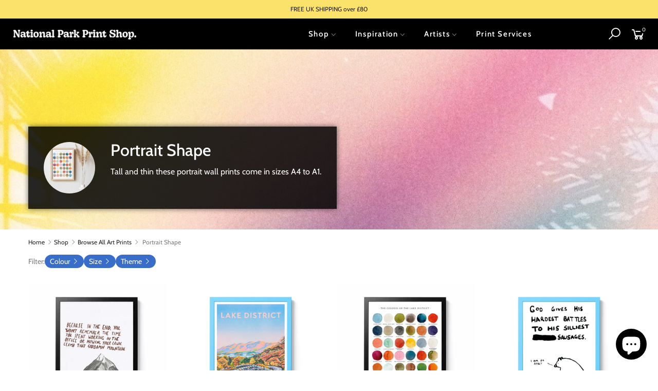

--- FILE ---
content_type: text/html; charset=utf-8
request_url: https://nationalparkprintshop.com/collections/portrait-shape
body_size: 26993
content:
<!doctype html>
<html class="no-js" lang="en">
<head>
  <meta charset="utf-8">
  <meta name="viewport" content="width=device-width, initial-scale=1, shrink-to-fit=no, user-scalable=no">
  <meta name="theme-color" content="#386ec9">
  <meta name="format-detection" content="telephone=no">
  <link rel="canonical" href="https://nationalparkprintshop.com/collections/portrait-shape">
  <link rel="preconnect" href="//fonts.shopifycdn.com/" crossorigin>
  <link rel="preconnect" href="//cdn.shopify.com/" crossorigin>
  <link rel="preconnect" href="//v.shopify.com/" crossorigin>
  <link rel="dns-prefetch" href="//nationalparkprintshop.com" crossorigin>
  <link rel="dns-prefetch" href="//national-park-print-shop.myshopify.com" crossorigin>
  <link rel="dns-prefetch" href="//cdn.shopify.com" crossorigin>
  <link rel="dns-prefetch" href="//v.shopify.com" crossorigin>
  <link rel="dns-prefetch" href="//fonts.shopifycdn.com" crossorigin>
  <link rel="dns-prefetch" href="//fonts.googleapis.com" crossorigin>
  <link rel="dns-prefetch" href="//kit-pro.fontawesome.com" crossorigin>
  <link rel="preload" as="style" href="//nationalparkprintshop.com/cdn/shop/t/106/assets/pre_theme.min.css?v=26856218000819405991763657850">
  <link rel="preload" as="style" href="//nationalparkprintshop.com/cdn/shop/t/106/assets/theme.scss.css?v=62366421891734565321763657988"><title>Portrait Shape &ndash; National Park Print Shop</title><meta name="description" content="Tall and thin these portrait wall prints come in sizes A4 to A1."><link rel="shortcut icon" type="image/png" href="//nationalparkprintshop.com/cdn/shop/files/N_Icon_32_32x.png?v=1678110529"><link rel="apple-touch-icon-precomposed" type="image/png" sizes="152x152" href="//nationalparkprintshop.com/cdn/shop/files/N_Icon_512_152x.png?v=1678110480"><!-- social-meta-tags.liquid --><meta name="keywords" content="Portrait Shape,National Park Print Shop,nationalparkprintshop.com"/><meta name="author" content="The4"><meta property="og:site_name" content="National Park Print Shop">
<meta property="og:url" content="https://nationalparkprintshop.com/collections/portrait-shape">
<meta property="og:title" content="Portrait Shape">
<meta property="og:type" content="product.group">
<meta property="og:description" content="Tall and thin these portrait wall prints come in sizes A4 to A1."><meta property="og:image" content="http://nationalparkprintshop.com/cdn/shop/files/Mask_group_1_1200x1200.png?v=1696497220"><meta property="og:image:secure_url" content="https://nationalparkprintshop.com/cdn/shop/files/Mask_group_1_1200x1200.png?v=1696497220"><meta name="twitter:card" content="summary_large_image">
<meta name="twitter:title" content="Portrait Shape">
<meta name="twitter:description" content="Tall and thin these portrait wall prints come in sizes A4 to A1.">
<script src="https://js.sentry-cdn.com/acb3ed084bbc1cc32298b785a764614e.min.js" crossorigin="anonymous"></script>
<script async data-environment="production" src="https://js.klarna.com/web-sdk/v1/klarna.js" data-client-id="bcc4ed07-b702-5730-aacb-26c09f5c52c4"></script>
<script async src="https://www.google.com/recaptcha/api.js?render=6Lc_xmcqAAAAACGR0hHuEFRTXdmWDjStyKkBmmL2"></script><link href="//nationalparkprintshop.com/cdn/shop/t/106/assets/pre_theme.min.css?v=26856218000819405991763657850" rel="stylesheet" type="text/css" media="all" /><link rel="preload" as="script" href="//nationalparkprintshop.com/cdn/shop/t/106/assets/lazysizes.min.js?v=22238013326549281811763657811">
<link rel="preload" as="script" href="//nationalparkprintshop.com/cdn/shop/t/106/assets/nt_vendor.min.js?v=15107314600890742991763657840">
<link rel="preload" href="//nationalparkprintshop.com/cdn/shop/t/106/assets/style.min.css?v=130338597523131300871763657885" as="style" onload="this.onload=null;this.rel='stylesheet'">
<link rel="preload" href="//nationalparkprintshop.com/cdn/shop/t/106/assets/custom.min.css?v=1.1&v=123200410023515476741763657744" as="style" onload="this.onload=null;this.rel='stylesheet'">
<link href="//nationalparkprintshop.com/cdn/shop/t/106/assets/theme.scss.css?v=62366421891734565321763657988" rel="stylesheet" type="text/css" media="all" />
<link id="sett_clt4" rel="preload" href="//nationalparkprintshop.com/cdn/shop/t/106/assets/sett_cl.css?v=26941603392330745371763657873" as="style" onload="this.onload=null;this.rel='stylesheet'"><link rel="preload" href="//nationalparkprintshop.com/cdn/shop/t/106/assets/line-awesome.min.css?v=36930450349382045261763657817" as="style" onload="this.onload=null;this.rel='stylesheet'">
<script id="js_lzt4" src="//nationalparkprintshop.com/cdn/shop/t/106/assets/lazysizes.min.js?v=22238013326549281811763657811"></script>
<script>document.documentElement.className = document.documentElement.className.replace('no-js', 'yes-js');const t_name = "collection", t_cartCount = 0,ThemeIdT4 = null,ThemePuT4 = '#purchase_codet4',t_shop_currency = "GBP", t_moneyFormat = "£{{amount}}", t_cart_url = "\/cart", pr_re_url = "\/recommendations\/products"; if (performance.navigation.type === 2) {location.reload(true);}</script>
<script src="//nationalparkprintshop.com/cdn/shop/t/106/assets/nt_vendor.min.js?v=15107314600890742991763657840" defer="defer" id="js_ntt4"
  data-theme='//nationalparkprintshop.com/cdn/shop/t/106/assets/nt_theme.min.js?v=93637306825489035331763657836'
  data-stt='//nationalparkprintshop.com/cdn/shop/t/106/assets/nt_settings.js?v=43206576970904847981763657988'
  data-cat='//nationalparkprintshop.com/cdn/shop/t/106/assets/cat.min.js?v=118409333558688068511763657740' 
  data-sw='//nationalparkprintshop.com/cdn/shop/t/106/assets/swatch.min.js?v=77793046813851274931763657891'
  data-prjs='//nationalparkprintshop.com/cdn/shop/t/106/assets/produc.min.js?v=159602787084382996341763657854'
  data-my='//nationalparkprintshop.com/cdn/shop/t/106/assets/my.js?v=111603181540343972631763657826' data-cusp='//nationalparkprintshop.com/cdn/shop/t/106/assets/my.js?v=111603181540343972631763657826' data-cur='//nationalparkprintshop.com/cdn/shop/t/106/assets/my.js?v=111603181540343972631763657826' data-mdl='//nationalparkprintshop.com/cdn/shop/t/106/assets/module.min.js?v=72712877271928395091763657825'
  data-map='//nationalparkprintshop.com/cdn/shop/t/106/assets/maplace.min.js?v=123640464312137447171763657821'
  data-time='//nationalparkprintshop.com/cdn/shop/t/106/assets/spacetime.min.js?v=161364803253740588311763657884'
  data-ins='//nationalparkprintshop.com/cdn/shop/t/106/assets/nt_instagram.min.js?v=150539233351459981941763657833'
  data-user='//nationalparkprintshop.com/cdn/shop/t/106/assets/interactable.min.js?v=62689898136142163641763657773'
  data-font='iconKalles , fakalles , Pe-icon-7-stroke , Font Awesome 5 Free:n9'
  data-fm=''
  data-spcmn='//nationalparkprintshop.com/cdn/shopifycloud/storefront/assets/themes_support/shopify_common-5f594365.js'
  data-cust='//nationalparkprintshop.com/cdn/shop/t/106/assets/customerclnt.min.js?v=158442283697986287111763657747'
  data-desadm='//nationalparkprintshop.com/cdn/shop/t/106/assets/des_adm.min.js?v=139719132623125347191763657751'
  data-otherryv='//nationalparkprintshop.com/cdn/shop/t/106/assets/reviewOther.js?v=72029929378534401331763657872'></script>
<script src="//nationalparkprintshop.com/cdn/shop/t/106/assets/nationalparkprintshop.concat.js?v=34843532228929699661765990155" defer="defer"></script><meta name="facebook-domain-verification" content="jr92svg1wka3h24vl0ywbt9lprz8a6" />
    <meta name="google-site-verification" content="39APBYoa5UvluqzeZmlJeN7ORRRc5oSOSSM8we9BQ1s" />

    <script>window.performance && window.performance.mark && window.performance.mark('shopify.content_for_header.start');</script><meta name="google-site-verification" content="39APBYoa5UvluqzeZmlJeN7ORRRc5oSOSSM8we9BQ1s">
<meta name="google-site-verification" content="kp5bnUdRSacjwU8PJCyA3ZwAnqNXOoobIMiCrCIH1H0">
<meta id="shopify-digital-wallet" name="shopify-digital-wallet" content="/44837208222/digital_wallets/dialog">
<meta name="shopify-checkout-api-token" content="5a9dbd6eea86d69999e1a8f0c091795e">
<link rel="alternate" type="application/atom+xml" title="Feed" href="/collections/portrait-shape.atom" />
<link rel="next" href="/collections/portrait-shape?page=2">
<link rel="alternate" type="application/json+oembed" href="https://nationalparkprintshop.com/collections/portrait-shape.oembed">
<script async="async" src="/checkouts/internal/preloads.js?locale=en-GB"></script>
<link rel="preconnect" href="https://shop.app" crossorigin="anonymous">
<script async="async" src="https://shop.app/checkouts/internal/preloads.js?locale=en-GB&shop_id=44837208222" crossorigin="anonymous"></script>
<script id="apple-pay-shop-capabilities" type="application/json">{"shopId":44837208222,"countryCode":"GB","currencyCode":"GBP","merchantCapabilities":["supports3DS"],"merchantId":"gid:\/\/shopify\/Shop\/44837208222","merchantName":"National Park Print Shop","requiredBillingContactFields":["postalAddress","email","phone"],"requiredShippingContactFields":["postalAddress","email","phone"],"shippingType":"shipping","supportedNetworks":["visa","maestro","masterCard","amex","discover","elo"],"total":{"type":"pending","label":"National Park Print Shop","amount":"1.00"},"shopifyPaymentsEnabled":true,"supportsSubscriptions":true}</script>
<script id="shopify-features" type="application/json">{"accessToken":"5a9dbd6eea86d69999e1a8f0c091795e","betas":["rich-media-storefront-analytics"],"domain":"nationalparkprintshop.com","predictiveSearch":true,"shopId":44837208222,"locale":"en"}</script>
<script>var Shopify = Shopify || {};
Shopify.shop = "national-park-print-shop.myshopify.com";
Shopify.locale = "en";
Shopify.currency = {"active":"GBP","rate":"1.0"};
Shopify.country = "GB";
Shopify.theme = {"name":"Kalles 1.5.3 V2.81","id":182697820541,"schema_name":"Kalles","schema_version":"1.5.3","theme_store_id":null,"role":"main"};
Shopify.theme.handle = "null";
Shopify.theme.style = {"id":null,"handle":null};
Shopify.cdnHost = "nationalparkprintshop.com/cdn";
Shopify.routes = Shopify.routes || {};
Shopify.routes.root = "/";</script>
<script type="module">!function(o){(o.Shopify=o.Shopify||{}).modules=!0}(window);</script>
<script>!function(o){function n(){var o=[];function n(){o.push(Array.prototype.slice.apply(arguments))}return n.q=o,n}var t=o.Shopify=o.Shopify||{};t.loadFeatures=n(),t.autoloadFeatures=n()}(window);</script>
<script>
  window.ShopifyPay = window.ShopifyPay || {};
  window.ShopifyPay.apiHost = "shop.app\/pay";
  window.ShopifyPay.redirectState = null;
</script>
<script id="shop-js-analytics" type="application/json">{"pageType":"collection"}</script>
<script defer="defer" async type="module" src="//nationalparkprintshop.com/cdn/shopifycloud/shop-js/modules/v2/client.init-shop-cart-sync_BApSsMSl.en.esm.js"></script>
<script defer="defer" async type="module" src="//nationalparkprintshop.com/cdn/shopifycloud/shop-js/modules/v2/chunk.common_CBoos6YZ.esm.js"></script>
<script type="module">
  await import("//nationalparkprintshop.com/cdn/shopifycloud/shop-js/modules/v2/client.init-shop-cart-sync_BApSsMSl.en.esm.js");
await import("//nationalparkprintshop.com/cdn/shopifycloud/shop-js/modules/v2/chunk.common_CBoos6YZ.esm.js");

  window.Shopify.SignInWithShop?.initShopCartSync?.({"fedCMEnabled":true,"windoidEnabled":true});

</script>
<script>
  window.Shopify = window.Shopify || {};
  if (!window.Shopify.featureAssets) window.Shopify.featureAssets = {};
  window.Shopify.featureAssets['shop-js'] = {"shop-cart-sync":["modules/v2/client.shop-cart-sync_DJczDl9f.en.esm.js","modules/v2/chunk.common_CBoos6YZ.esm.js"],"init-fed-cm":["modules/v2/client.init-fed-cm_BzwGC0Wi.en.esm.js","modules/v2/chunk.common_CBoos6YZ.esm.js"],"init-windoid":["modules/v2/client.init-windoid_BS26ThXS.en.esm.js","modules/v2/chunk.common_CBoos6YZ.esm.js"],"shop-cash-offers":["modules/v2/client.shop-cash-offers_DthCPNIO.en.esm.js","modules/v2/chunk.common_CBoos6YZ.esm.js","modules/v2/chunk.modal_Bu1hFZFC.esm.js"],"shop-button":["modules/v2/client.shop-button_D_JX508o.en.esm.js","modules/v2/chunk.common_CBoos6YZ.esm.js"],"init-shop-email-lookup-coordinator":["modules/v2/client.init-shop-email-lookup-coordinator_DFwWcvrS.en.esm.js","modules/v2/chunk.common_CBoos6YZ.esm.js"],"shop-toast-manager":["modules/v2/client.shop-toast-manager_tEhgP2F9.en.esm.js","modules/v2/chunk.common_CBoos6YZ.esm.js"],"shop-login-button":["modules/v2/client.shop-login-button_DwLgFT0K.en.esm.js","modules/v2/chunk.common_CBoos6YZ.esm.js","modules/v2/chunk.modal_Bu1hFZFC.esm.js"],"avatar":["modules/v2/client.avatar_BTnouDA3.en.esm.js"],"init-shop-cart-sync":["modules/v2/client.init-shop-cart-sync_BApSsMSl.en.esm.js","modules/v2/chunk.common_CBoos6YZ.esm.js"],"pay-button":["modules/v2/client.pay-button_BuNmcIr_.en.esm.js","modules/v2/chunk.common_CBoos6YZ.esm.js"],"init-shop-for-new-customer-accounts":["modules/v2/client.init-shop-for-new-customer-accounts_DrjXSI53.en.esm.js","modules/v2/client.shop-login-button_DwLgFT0K.en.esm.js","modules/v2/chunk.common_CBoos6YZ.esm.js","modules/v2/chunk.modal_Bu1hFZFC.esm.js"],"init-customer-accounts-sign-up":["modules/v2/client.init-customer-accounts-sign-up_TlVCiykN.en.esm.js","modules/v2/client.shop-login-button_DwLgFT0K.en.esm.js","modules/v2/chunk.common_CBoos6YZ.esm.js","modules/v2/chunk.modal_Bu1hFZFC.esm.js"],"shop-follow-button":["modules/v2/client.shop-follow-button_C5D3XtBb.en.esm.js","modules/v2/chunk.common_CBoos6YZ.esm.js","modules/v2/chunk.modal_Bu1hFZFC.esm.js"],"checkout-modal":["modules/v2/client.checkout-modal_8TC_1FUY.en.esm.js","modules/v2/chunk.common_CBoos6YZ.esm.js","modules/v2/chunk.modal_Bu1hFZFC.esm.js"],"init-customer-accounts":["modules/v2/client.init-customer-accounts_C0Oh2ljF.en.esm.js","modules/v2/client.shop-login-button_DwLgFT0K.en.esm.js","modules/v2/chunk.common_CBoos6YZ.esm.js","modules/v2/chunk.modal_Bu1hFZFC.esm.js"],"lead-capture":["modules/v2/client.lead-capture_Cq0gfm7I.en.esm.js","modules/v2/chunk.common_CBoos6YZ.esm.js","modules/v2/chunk.modal_Bu1hFZFC.esm.js"],"shop-login":["modules/v2/client.shop-login_BmtnoEUo.en.esm.js","modules/v2/chunk.common_CBoos6YZ.esm.js","modules/v2/chunk.modal_Bu1hFZFC.esm.js"],"payment-terms":["modules/v2/client.payment-terms_BHOWV7U_.en.esm.js","modules/v2/chunk.common_CBoos6YZ.esm.js","modules/v2/chunk.modal_Bu1hFZFC.esm.js"]};
</script>
<script id="__st">var __st={"a":44837208222,"offset":0,"reqid":"4a961aac-de78-40b9-a750-3850b79d7be7-1768886269","pageurl":"nationalparkprintshop.com\/collections\/portrait-shape","u":"378df1331544","p":"collection","rtyp":"collection","rid":410372964569};</script>
<script>window.ShopifyPaypalV4VisibilityTracking = true;</script>
<script id="captcha-bootstrap">!function(){'use strict';const t='contact',e='account',n='new_comment',o=[[t,t],['blogs',n],['comments',n],[t,'customer']],c=[[e,'customer_login'],[e,'guest_login'],[e,'recover_customer_password'],[e,'create_customer']],r=t=>t.map((([t,e])=>`form[action*='/${t}']:not([data-nocaptcha='true']) input[name='form_type'][value='${e}']`)).join(','),a=t=>()=>t?[...document.querySelectorAll(t)].map((t=>t.form)):[];function s(){const t=[...o],e=r(t);return a(e)}const i='password',u='form_key',d=['recaptcha-v3-token','g-recaptcha-response','h-captcha-response',i],f=()=>{try{return window.sessionStorage}catch{return}},m='__shopify_v',_=t=>t.elements[u];function p(t,e,n=!1){try{const o=window.sessionStorage,c=JSON.parse(o.getItem(e)),{data:r}=function(t){const{data:e,action:n}=t;return t[m]||n?{data:e,action:n}:{data:t,action:n}}(c);for(const[e,n]of Object.entries(r))t.elements[e]&&(t.elements[e].value=n);n&&o.removeItem(e)}catch(o){console.error('form repopulation failed',{error:o})}}const l='form_type',E='cptcha';function T(t){t.dataset[E]=!0}const w=window,h=w.document,L='Shopify',v='ce_forms',y='captcha';let A=!1;((t,e)=>{const n=(g='f06e6c50-85a8-45c8-87d0-21a2b65856fe',I='https://cdn.shopify.com/shopifycloud/storefront-forms-hcaptcha/ce_storefront_forms_captcha_hcaptcha.v1.5.2.iife.js',D={infoText:'Protected by hCaptcha',privacyText:'Privacy',termsText:'Terms'},(t,e,n)=>{const o=w[L][v],c=o.bindForm;if(c)return c(t,g,e,D).then(n);var r;o.q.push([[t,g,e,D],n]),r=I,A||(h.body.append(Object.assign(h.createElement('script'),{id:'captcha-provider',async:!0,src:r})),A=!0)});var g,I,D;w[L]=w[L]||{},w[L][v]=w[L][v]||{},w[L][v].q=[],w[L][y]=w[L][y]||{},w[L][y].protect=function(t,e){n(t,void 0,e),T(t)},Object.freeze(w[L][y]),function(t,e,n,w,h,L){const[v,y,A,g]=function(t,e,n){const i=e?o:[],u=t?c:[],d=[...i,...u],f=r(d),m=r(i),_=r(d.filter((([t,e])=>n.includes(e))));return[a(f),a(m),a(_),s()]}(w,h,L),I=t=>{const e=t.target;return e instanceof HTMLFormElement?e:e&&e.form},D=t=>v().includes(t);t.addEventListener('submit',(t=>{const e=I(t);if(!e)return;const n=D(e)&&!e.dataset.hcaptchaBound&&!e.dataset.recaptchaBound,o=_(e),c=g().includes(e)&&(!o||!o.value);(n||c)&&t.preventDefault(),c&&!n&&(function(t){try{if(!f())return;!function(t){const e=f();if(!e)return;const n=_(t);if(!n)return;const o=n.value;o&&e.removeItem(o)}(t);const e=Array.from(Array(32),(()=>Math.random().toString(36)[2])).join('');!function(t,e){_(t)||t.append(Object.assign(document.createElement('input'),{type:'hidden',name:u})),t.elements[u].value=e}(t,e),function(t,e){const n=f();if(!n)return;const o=[...t.querySelectorAll(`input[type='${i}']`)].map((({name:t})=>t)),c=[...d,...o],r={};for(const[a,s]of new FormData(t).entries())c.includes(a)||(r[a]=s);n.setItem(e,JSON.stringify({[m]:1,action:t.action,data:r}))}(t,e)}catch(e){console.error('failed to persist form',e)}}(e),e.submit())}));const S=(t,e)=>{t&&!t.dataset[E]&&(n(t,e.some((e=>e===t))),T(t))};for(const o of['focusin','change'])t.addEventListener(o,(t=>{const e=I(t);D(e)&&S(e,y())}));const B=e.get('form_key'),M=e.get(l),P=B&&M;t.addEventListener('DOMContentLoaded',(()=>{const t=y();if(P)for(const e of t)e.elements[l].value===M&&p(e,B);[...new Set([...A(),...v().filter((t=>'true'===t.dataset.shopifyCaptcha))])].forEach((e=>S(e,t)))}))}(h,new URLSearchParams(w.location.search),n,t,e,['guest_login'])})(!0,!1)}();</script>
<script integrity="sha256-4kQ18oKyAcykRKYeNunJcIwy7WH5gtpwJnB7kiuLZ1E=" data-source-attribution="shopify.loadfeatures" defer="defer" src="//nationalparkprintshop.com/cdn/shopifycloud/storefront/assets/storefront/load_feature-a0a9edcb.js" crossorigin="anonymous"></script>
<script crossorigin="anonymous" defer="defer" src="//nationalparkprintshop.com/cdn/shopifycloud/storefront/assets/shopify_pay/storefront-65b4c6d7.js?v=20250812"></script>
<script data-source-attribution="shopify.dynamic_checkout.dynamic.init">var Shopify=Shopify||{};Shopify.PaymentButton=Shopify.PaymentButton||{isStorefrontPortableWallets:!0,init:function(){window.Shopify.PaymentButton.init=function(){};var t=document.createElement("script");t.src="https://nationalparkprintshop.com/cdn/shopifycloud/portable-wallets/latest/portable-wallets.en.js",t.type="module",document.head.appendChild(t)}};
</script>
<script data-source-attribution="shopify.dynamic_checkout.buyer_consent">
  function portableWalletsHideBuyerConsent(e){var t=document.getElementById("shopify-buyer-consent"),n=document.getElementById("shopify-subscription-policy-button");t&&n&&(t.classList.add("hidden"),t.setAttribute("aria-hidden","true"),n.removeEventListener("click",e))}function portableWalletsShowBuyerConsent(e){var t=document.getElementById("shopify-buyer-consent"),n=document.getElementById("shopify-subscription-policy-button");t&&n&&(t.classList.remove("hidden"),t.removeAttribute("aria-hidden"),n.addEventListener("click",e))}window.Shopify?.PaymentButton&&(window.Shopify.PaymentButton.hideBuyerConsent=portableWalletsHideBuyerConsent,window.Shopify.PaymentButton.showBuyerConsent=portableWalletsShowBuyerConsent);
</script>
<script data-source-attribution="shopify.dynamic_checkout.cart.bootstrap">document.addEventListener("DOMContentLoaded",(function(){function t(){return document.querySelector("shopify-accelerated-checkout-cart, shopify-accelerated-checkout")}if(t())Shopify.PaymentButton.init();else{new MutationObserver((function(e,n){t()&&(Shopify.PaymentButton.init(),n.disconnect())})).observe(document.body,{childList:!0,subtree:!0})}}));
</script>
<script id='scb4127' type='text/javascript' async='' src='https://nationalparkprintshop.com/cdn/shopifycloud/privacy-banner/storefront-banner.js'></script><link id="shopify-accelerated-checkout-styles" rel="stylesheet" media="screen" href="https://nationalparkprintshop.com/cdn/shopifycloud/portable-wallets/latest/accelerated-checkout-backwards-compat.css" crossorigin="anonymous">
<style id="shopify-accelerated-checkout-cart">
        #shopify-buyer-consent {
  margin-top: 1em;
  display: inline-block;
  width: 100%;
}

#shopify-buyer-consent.hidden {
  display: none;
}

#shopify-subscription-policy-button {
  background: none;
  border: none;
  padding: 0;
  text-decoration: underline;
  font-size: inherit;
  cursor: pointer;
}

#shopify-subscription-policy-button::before {
  box-shadow: none;
}

      </style>

<script>window.performance && window.performance.mark && window.performance.mark('shopify.content_for_header.end');</script>
<script src="https://cdn.shopify.com/extensions/e4b3a77b-20c9-4161-b1bb-deb87046128d/inbox-1253/assets/inbox-chat-loader.js" type="text/javascript" defer="defer"></script>
<link href="https://monorail-edge.shopifysvc.com" rel="dns-prefetch">
<script>(function(){if ("sendBeacon" in navigator && "performance" in window) {try {var session_token_from_headers = performance.getEntriesByType('navigation')[0].serverTiming.find(x => x.name == '_s').description;} catch {var session_token_from_headers = undefined;}var session_cookie_matches = document.cookie.match(/_shopify_s=([^;]*)/);var session_token_from_cookie = session_cookie_matches && session_cookie_matches.length === 2 ? session_cookie_matches[1] : "";var session_token = session_token_from_headers || session_token_from_cookie || "";function handle_abandonment_event(e) {var entries = performance.getEntries().filter(function(entry) {return /monorail-edge.shopifysvc.com/.test(entry.name);});if (!window.abandonment_tracked && entries.length === 0) {window.abandonment_tracked = true;var currentMs = Date.now();var navigation_start = performance.timing.navigationStart;var payload = {shop_id: 44837208222,url: window.location.href,navigation_start,duration: currentMs - navigation_start,session_token,page_type: "collection"};window.navigator.sendBeacon("https://monorail-edge.shopifysvc.com/v1/produce", JSON.stringify({schema_id: "online_store_buyer_site_abandonment/1.1",payload: payload,metadata: {event_created_at_ms: currentMs,event_sent_at_ms: currentMs}}));}}window.addEventListener('pagehide', handle_abandonment_event);}}());</script>
<script id="web-pixels-manager-setup">(function e(e,d,r,n,o){if(void 0===o&&(o={}),!Boolean(null===(a=null===(i=window.Shopify)||void 0===i?void 0:i.analytics)||void 0===a?void 0:a.replayQueue)){var i,a;window.Shopify=window.Shopify||{};var t=window.Shopify;t.analytics=t.analytics||{};var s=t.analytics;s.replayQueue=[],s.publish=function(e,d,r){return s.replayQueue.push([e,d,r]),!0};try{self.performance.mark("wpm:start")}catch(e){}var l=function(){var e={modern:/Edge?\/(1{2}[4-9]|1[2-9]\d|[2-9]\d{2}|\d{4,})\.\d+(\.\d+|)|Firefox\/(1{2}[4-9]|1[2-9]\d|[2-9]\d{2}|\d{4,})\.\d+(\.\d+|)|Chrom(ium|e)\/(9{2}|\d{3,})\.\d+(\.\d+|)|(Maci|X1{2}).+ Version\/(15\.\d+|(1[6-9]|[2-9]\d|\d{3,})\.\d+)([,.]\d+|)( \(\w+\)|)( Mobile\/\w+|) Safari\/|Chrome.+OPR\/(9{2}|\d{3,})\.\d+\.\d+|(CPU[ +]OS|iPhone[ +]OS|CPU[ +]iPhone|CPU IPhone OS|CPU iPad OS)[ +]+(15[._]\d+|(1[6-9]|[2-9]\d|\d{3,})[._]\d+)([._]\d+|)|Android:?[ /-](13[3-9]|1[4-9]\d|[2-9]\d{2}|\d{4,})(\.\d+|)(\.\d+|)|Android.+Firefox\/(13[5-9]|1[4-9]\d|[2-9]\d{2}|\d{4,})\.\d+(\.\d+|)|Android.+Chrom(ium|e)\/(13[3-9]|1[4-9]\d|[2-9]\d{2}|\d{4,})\.\d+(\.\d+|)|SamsungBrowser\/([2-9]\d|\d{3,})\.\d+/,legacy:/Edge?\/(1[6-9]|[2-9]\d|\d{3,})\.\d+(\.\d+|)|Firefox\/(5[4-9]|[6-9]\d|\d{3,})\.\d+(\.\d+|)|Chrom(ium|e)\/(5[1-9]|[6-9]\d|\d{3,})\.\d+(\.\d+|)([\d.]+$|.*Safari\/(?![\d.]+ Edge\/[\d.]+$))|(Maci|X1{2}).+ Version\/(10\.\d+|(1[1-9]|[2-9]\d|\d{3,})\.\d+)([,.]\d+|)( \(\w+\)|)( Mobile\/\w+|) Safari\/|Chrome.+OPR\/(3[89]|[4-9]\d|\d{3,})\.\d+\.\d+|(CPU[ +]OS|iPhone[ +]OS|CPU[ +]iPhone|CPU IPhone OS|CPU iPad OS)[ +]+(10[._]\d+|(1[1-9]|[2-9]\d|\d{3,})[._]\d+)([._]\d+|)|Android:?[ /-](13[3-9]|1[4-9]\d|[2-9]\d{2}|\d{4,})(\.\d+|)(\.\d+|)|Mobile Safari.+OPR\/([89]\d|\d{3,})\.\d+\.\d+|Android.+Firefox\/(13[5-9]|1[4-9]\d|[2-9]\d{2}|\d{4,})\.\d+(\.\d+|)|Android.+Chrom(ium|e)\/(13[3-9]|1[4-9]\d|[2-9]\d{2}|\d{4,})\.\d+(\.\d+|)|Android.+(UC? ?Browser|UCWEB|U3)[ /]?(15\.([5-9]|\d{2,})|(1[6-9]|[2-9]\d|\d{3,})\.\d+)\.\d+|SamsungBrowser\/(5\.\d+|([6-9]|\d{2,})\.\d+)|Android.+MQ{2}Browser\/(14(\.(9|\d{2,})|)|(1[5-9]|[2-9]\d|\d{3,})(\.\d+|))(\.\d+|)|K[Aa][Ii]OS\/(3\.\d+|([4-9]|\d{2,})\.\d+)(\.\d+|)/},d=e.modern,r=e.legacy,n=navigator.userAgent;return n.match(d)?"modern":n.match(r)?"legacy":"unknown"}(),u="modern"===l?"modern":"legacy",c=(null!=n?n:{modern:"",legacy:""})[u],f=function(e){return[e.baseUrl,"/wpm","/b",e.hashVersion,"modern"===e.buildTarget?"m":"l",".js"].join("")}({baseUrl:d,hashVersion:r,buildTarget:u}),m=function(e){var d=e.version,r=e.bundleTarget,n=e.surface,o=e.pageUrl,i=e.monorailEndpoint;return{emit:function(e){var a=e.status,t=e.errorMsg,s=(new Date).getTime(),l=JSON.stringify({metadata:{event_sent_at_ms:s},events:[{schema_id:"web_pixels_manager_load/3.1",payload:{version:d,bundle_target:r,page_url:o,status:a,surface:n,error_msg:t},metadata:{event_created_at_ms:s}}]});if(!i)return console&&console.warn&&console.warn("[Web Pixels Manager] No Monorail endpoint provided, skipping logging."),!1;try{return self.navigator.sendBeacon.bind(self.navigator)(i,l)}catch(e){}var u=new XMLHttpRequest;try{return u.open("POST",i,!0),u.setRequestHeader("Content-Type","text/plain"),u.send(l),!0}catch(e){return console&&console.warn&&console.warn("[Web Pixels Manager] Got an unhandled error while logging to Monorail."),!1}}}}({version:r,bundleTarget:l,surface:e.surface,pageUrl:self.location.href,monorailEndpoint:e.monorailEndpoint});try{o.browserTarget=l,function(e){var d=e.src,r=e.async,n=void 0===r||r,o=e.onload,i=e.onerror,a=e.sri,t=e.scriptDataAttributes,s=void 0===t?{}:t,l=document.createElement("script"),u=document.querySelector("head"),c=document.querySelector("body");if(l.async=n,l.src=d,a&&(l.integrity=a,l.crossOrigin="anonymous"),s)for(var f in s)if(Object.prototype.hasOwnProperty.call(s,f))try{l.dataset[f]=s[f]}catch(e){}if(o&&l.addEventListener("load",o),i&&l.addEventListener("error",i),u)u.appendChild(l);else{if(!c)throw new Error("Did not find a head or body element to append the script");c.appendChild(l)}}({src:f,async:!0,onload:function(){if(!function(){var e,d;return Boolean(null===(d=null===(e=window.Shopify)||void 0===e?void 0:e.analytics)||void 0===d?void 0:d.initialized)}()){var d=window.webPixelsManager.init(e)||void 0;if(d){var r=window.Shopify.analytics;r.replayQueue.forEach((function(e){var r=e[0],n=e[1],o=e[2];d.publishCustomEvent(r,n,o)})),r.replayQueue=[],r.publish=d.publishCustomEvent,r.visitor=d.visitor,r.initialized=!0}}},onerror:function(){return m.emit({status:"failed",errorMsg:"".concat(f," has failed to load")})},sri:function(e){var d=/^sha384-[A-Za-z0-9+/=]+$/;return"string"==typeof e&&d.test(e)}(c)?c:"",scriptDataAttributes:o}),m.emit({status:"loading"})}catch(e){m.emit({status:"failed",errorMsg:(null==e?void 0:e.message)||"Unknown error"})}}})({shopId: 44837208222,storefrontBaseUrl: "https://nationalparkprintshop.com",extensionsBaseUrl: "https://extensions.shopifycdn.com/cdn/shopifycloud/web-pixels-manager",monorailEndpoint: "https://monorail-edge.shopifysvc.com/unstable/produce_batch",surface: "storefront-renderer",enabledBetaFlags: ["2dca8a86"],webPixelsConfigList: [{"id":"926679421","configuration":"{\"config\":\"{\\\"google_tag_ids\\\":[\\\"AW-485432756\\\",\\\"GT-57S4KK9\\\"],\\\"target_country\\\":\\\"GB\\\",\\\"gtag_events\\\":[{\\\"type\\\":\\\"begin_checkout\\\",\\\"action_label\\\":[\\\"G-7XHMD4XFDJ\\\",\\\"AW-485432756\\\/sfiGCLDQs_EBELS7vOcB\\\"]},{\\\"type\\\":\\\"search\\\",\\\"action_label\\\":[\\\"G-7XHMD4XFDJ\\\",\\\"AW-485432756\\\/yXCFCLPQs_EBELS7vOcB\\\"]},{\\\"type\\\":\\\"view_item\\\",\\\"action_label\\\":[\\\"G-7XHMD4XFDJ\\\",\\\"AW-485432756\\\/yiiZCKrQs_EBELS7vOcB\\\",\\\"MC-L3516THPW1\\\"]},{\\\"type\\\":\\\"purchase\\\",\\\"action_label\\\":[\\\"G-7XHMD4XFDJ\\\",\\\"AW-485432756\\\/M9tQCKfQs_EBELS7vOcB\\\",\\\"MC-L3516THPW1\\\"]},{\\\"type\\\":\\\"page_view\\\",\\\"action_label\\\":[\\\"G-7XHMD4XFDJ\\\",\\\"AW-485432756\\\/2R3HCKTQs_EBELS7vOcB\\\",\\\"MC-L3516THPW1\\\"]},{\\\"type\\\":\\\"add_payment_info\\\",\\\"action_label\\\":[\\\"G-7XHMD4XFDJ\\\",\\\"AW-485432756\\\/BdEhCLbQs_EBELS7vOcB\\\"]},{\\\"type\\\":\\\"add_to_cart\\\",\\\"action_label\\\":[\\\"G-7XHMD4XFDJ\\\",\\\"AW-485432756\\\/DqDwCK3Qs_EBELS7vOcB\\\"]}],\\\"enable_monitoring_mode\\\":false}\"}","eventPayloadVersion":"v1","runtimeContext":"OPEN","scriptVersion":"b2a88bafab3e21179ed38636efcd8a93","type":"APP","apiClientId":1780363,"privacyPurposes":[],"dataSharingAdjustments":{"protectedCustomerApprovalScopes":["read_customer_address","read_customer_email","read_customer_name","read_customer_personal_data","read_customer_phone"]}},{"id":"390136025","configuration":"{\"pixelCode\":\"C9CLJ024VMMVR4Q8A0V0\"}","eventPayloadVersion":"v1","runtimeContext":"STRICT","scriptVersion":"22e92c2ad45662f435e4801458fb78cc","type":"APP","apiClientId":4383523,"privacyPurposes":["ANALYTICS","MARKETING","SALE_OF_DATA"],"dataSharingAdjustments":{"protectedCustomerApprovalScopes":["read_customer_address","read_customer_email","read_customer_name","read_customer_personal_data","read_customer_phone"]}},{"id":"162234585","configuration":"{\"pixel_id\":\"680449716238767\",\"pixel_type\":\"facebook_pixel\",\"metaapp_system_user_token\":\"-\"}","eventPayloadVersion":"v1","runtimeContext":"OPEN","scriptVersion":"ca16bc87fe92b6042fbaa3acc2fbdaa6","type":"APP","apiClientId":2329312,"privacyPurposes":["ANALYTICS","MARKETING","SALE_OF_DATA"],"dataSharingAdjustments":{"protectedCustomerApprovalScopes":["read_customer_address","read_customer_email","read_customer_name","read_customer_personal_data","read_customer_phone"]}},{"id":"71958745","configuration":"{\"tagID\":\"2613327359728\"}","eventPayloadVersion":"v1","runtimeContext":"STRICT","scriptVersion":"18031546ee651571ed29edbe71a3550b","type":"APP","apiClientId":3009811,"privacyPurposes":["ANALYTICS","MARKETING","SALE_OF_DATA"],"dataSharingAdjustments":{"protectedCustomerApprovalScopes":["read_customer_address","read_customer_email","read_customer_name","read_customer_personal_data","read_customer_phone"]}},{"id":"10125529","configuration":"{\"myshopifyDomain\":\"national-park-print-shop.myshopify.com\"}","eventPayloadVersion":"v1","runtimeContext":"STRICT","scriptVersion":"23b97d18e2aa74363140dc29c9284e87","type":"APP","apiClientId":2775569,"privacyPurposes":["ANALYTICS","MARKETING","SALE_OF_DATA"],"dataSharingAdjustments":{"protectedCustomerApprovalScopes":["read_customer_address","read_customer_email","read_customer_name","read_customer_phone","read_customer_personal_data"]}},{"id":"shopify-app-pixel","configuration":"{}","eventPayloadVersion":"v1","runtimeContext":"STRICT","scriptVersion":"0450","apiClientId":"shopify-pixel","type":"APP","privacyPurposes":["ANALYTICS","MARKETING"]},{"id":"shopify-custom-pixel","eventPayloadVersion":"v1","runtimeContext":"LAX","scriptVersion":"0450","apiClientId":"shopify-pixel","type":"CUSTOM","privacyPurposes":["ANALYTICS","MARKETING"]}],isMerchantRequest: false,initData: {"shop":{"name":"National Park Print Shop","paymentSettings":{"currencyCode":"GBP"},"myshopifyDomain":"national-park-print-shop.myshopify.com","countryCode":"GB","storefrontUrl":"https:\/\/nationalparkprintshop.com"},"customer":null,"cart":null,"checkout":null,"productVariants":[],"purchasingCompany":null},},"https://nationalparkprintshop.com/cdn","fcfee988w5aeb613cpc8e4bc33m6693e112",{"modern":"","legacy":""},{"shopId":"44837208222","storefrontBaseUrl":"https:\/\/nationalparkprintshop.com","extensionBaseUrl":"https:\/\/extensions.shopifycdn.com\/cdn\/shopifycloud\/web-pixels-manager","surface":"storefront-renderer","enabledBetaFlags":"[\"2dca8a86\"]","isMerchantRequest":"false","hashVersion":"fcfee988w5aeb613cpc8e4bc33m6693e112","publish":"custom","events":"[[\"page_viewed\",{}],[\"collection_viewed\",{\"collection\":{\"id\":\"410372964569\",\"title\":\"Portrait Shape\",\"productVariants\":[{\"price\":{\"amount\":15.0,\"currencyCode\":\"GBP\"},\"product\":{\"title\":\"Climb that Goddamn Mountain\",\"vendor\":\"Dick Vincent\",\"id\":\"6677957705886\",\"untranslatedTitle\":\"Climb that Goddamn Mountain\",\"url\":\"\/products\/climb-that-goddamn-mountain\",\"type\":\"Prints\"},\"id\":\"42454614442201\",\"image\":{\"src\":\"\/\/nationalparkprintshop.com\/cdn\/shop\/files\/black_0addcac7-afe8-4c4f-92cd-93f119ba1a67.jpg?v=1699705171\"},\"sku\":\"\",\"title\":\"Default Title\",\"untranslatedTitle\":\"Default Title\"},{\"price\":{\"amount\":20.0,\"currencyCode\":\"GBP\"},\"product\":{\"title\":\"Lake District - A4 Riso Print\",\"vendor\":\"Allie Oldfield\",\"id\":\"8906344235225\",\"untranslatedTitle\":\"Lake District - A4 Riso Print\",\"url\":\"\/products\/lake-district-riso-print-1\",\"type\":\"Prints\"},\"id\":\"45591414997209\",\"image\":{\"src\":\"\/\/nationalparkprintshop.com\/cdn\/shop\/files\/artwork-blue_ba3d43e8-9cce-4a5c-ae69-d12268eebae5.jpg?v=1746609849\"},\"sku\":null,\"title\":\"Default Title\",\"untranslatedTitle\":\"Default Title\"},{\"price\":{\"amount\":24.0,\"currencyCode\":\"GBP\"},\"product\":{\"title\":\"The Colours of the Lake District\",\"vendor\":\"Tilly\",\"id\":\"8108060344537\",\"untranslatedTitle\":\"The Colours of the Lake District\",\"url\":\"\/products\/the-colours-of-the-lake-district\",\"type\":\"Prints\"},\"id\":\"43746227847385\",\"image\":{\"src\":\"\/\/nationalparkprintshop.com\/cdn\/shop\/products\/ByTilly-TheColoursoftheLakeDistrict-Framedartprintinunframed.jpg?v=1737642334\"},\"sku\":\"D2D-TTB-COLLAK-A4-U\",\"title\":\"A4 Print (21cm x 29.7cm)\",\"untranslatedTitle\":\"A4 Print (21cm x 29.7cm)\"},{\"price\":{\"amount\":25.0,\"currencyCode\":\"GBP\"},\"product\":{\"title\":\"Silliest Sausages\",\"vendor\":\"Billy Murphy\",\"id\":\"8233120465113\",\"untranslatedTitle\":\"Silliest Sausages\",\"url\":\"\/products\/silliest-sausages\",\"type\":\"Prints\"},\"id\":\"44014905196761\",\"image\":{\"src\":\"\/\/nationalparkprintshop.com\/cdn\/shop\/files\/BillyMurphy-SilliestSausages-Unframed.jpg?v=1737384094\"},\"sku\":\"D2D-BIL-SILLIE-A4-U\",\"title\":\"A4 Print (21cm x 29.7cm)\",\"untranslatedTitle\":\"A4 Print (21cm x 29.7cm)\"},{\"price\":{\"amount\":25.0,\"currencyCode\":\"GBP\"},\"product\":{\"title\":\"Simply Live\",\"vendor\":\"Billy Murphy\",\"id\":\"8282030637273\",\"untranslatedTitle\":\"Simply Live\",\"url\":\"\/products\/simply-live\",\"type\":\"Prints\"},\"id\":\"44088785043673\",\"image\":{\"src\":\"\/\/nationalparkprintshop.com\/cdn\/shop\/files\/BillyMurphy-SimplyLive-White-Frame.jpg?v=1728503170\"},\"sku\":\"D2D-BIL-SIMPLY-A4-U\",\"title\":\"A4 Print (21cm x 29.7cm)\",\"untranslatedTitle\":\"A4 Print (21cm x 29.7cm)\"},{\"price\":{\"amount\":15.0,\"currencyCode\":\"GBP\"},\"product\":{\"title\":\"Kinder Scout - Riso Edition\",\"vendor\":\"National Park Print Shop\",\"id\":\"6656480313502\",\"untranslatedTitle\":\"Kinder Scout - Riso Edition\",\"url\":\"\/products\/kinder-scout-mass-trespass-riso-print\",\"type\":\"Prints\"},\"id\":\"42474468147417\",\"image\":{\"src\":\"\/\/nationalparkprintshop.com\/cdn\/shop\/products\/KinderScoutBlackFrame.jpg?v=1631712123\"},\"sku\":\"\",\"title\":\"A4\",\"untranslatedTitle\":\"A4\"},{\"price\":{\"amount\":20.0,\"currencyCode\":\"GBP\"},\"product\":{\"title\":\"Lake District Mountains Riso\",\"vendor\":\"Flandish\",\"id\":\"15290771374461\",\"untranslatedTitle\":\"Lake District Mountains Riso\",\"url\":\"\/products\/lake-district-mountains-riso\",\"type\":\"Prints\"},\"id\":\"56467326534013\",\"image\":{\"src\":\"\/\/nationalparkprintshop.com\/cdn\/shop\/files\/artwork-blue_b6d6dac0-81b3-4c10-9d83-ff4e952bf5f0.jpg?v=1749559852\"},\"sku\":\"SHP-FLA-LADMTN-A4-U\",\"title\":\"A4 (21cm x 29.7cm)\",\"untranslatedTitle\":\"A4 (21cm x 29.7cm)\"},{\"price\":{\"amount\":20.0,\"currencyCode\":\"GBP\"},\"product\":{\"title\":\"UK \u0026 Ireland Walking Map\",\"vendor\":\"Alex Foster\",\"id\":\"15028485423485\",\"untranslatedTitle\":\"UK \u0026 Ireland Walking Map\",\"url\":\"\/products\/uk-ireland-walking-map\",\"type\":\"Prints\"},\"id\":\"55377651171709\",\"image\":{\"src\":\"\/\/nationalparkprintshop.com\/cdn\/shop\/files\/AlexFoster-UKWalkingMap-artwork-unframed.jpg?v=1740050703\"},\"sku\":\"D2D-ALX-UKWALK-A4-U\",\"title\":\"A4 Print (21cm x 29.7cm)\",\"untranslatedTitle\":\"A4 Print (21cm x 29.7cm)\"},{\"price\":{\"amount\":25.0,\"currencyCode\":\"GBP\"},\"product\":{\"title\":\"The Entire Universe\",\"vendor\":\"Billy Murphy\",\"id\":\"8233121710297\",\"untranslatedTitle\":\"The Entire Universe\",\"url\":\"\/products\/the-entire-universe\",\"type\":\"Prints\"},\"id\":\"44014906769625\",\"image\":{\"src\":\"\/\/nationalparkprintshop.com\/cdn\/shop\/files\/BillyMurphy-EntireUniverse-Unframed.jpg?v=1737384212\"},\"sku\":\"D2D-BIL-UNIBIL-A4-U\",\"title\":\"A4 Print (21cm x 29.7cm)\",\"untranslatedTitle\":\"A4 Print (21cm x 29.7cm)\"},{\"price\":{\"amount\":25.0,\"currencyCode\":\"GBP\"},\"product\":{\"title\":\"Minor Inconvenience\",\"vendor\":\"Billy Murphy\",\"id\":\"8530276614361\",\"untranslatedTitle\":\"Minor Inconvenience\",\"url\":\"\/products\/minor-inconvenience\",\"type\":\"Prints\"},\"id\":\"44674202108121\",\"image\":{\"src\":\"\/\/nationalparkprintshop.com\/cdn\/shop\/files\/BillyMurphy-MinorInconvenience-Unframed.jpg?v=1737383802\"},\"sku\":\"D2D-BIL-MINORI-A4-U\",\"title\":\"A4 Print (21cm x 29.7cm)\",\"untranslatedTitle\":\"A4 Print (21cm x 29.7cm)\"},{\"price\":{\"amount\":25.0,\"currencyCode\":\"GBP\"},\"product\":{\"title\":\"Find a Dog and Stroke it\",\"vendor\":\"Max Machen\",\"id\":\"8432910368985\",\"untranslatedTitle\":\"Find a Dog and Stroke it\",\"url\":\"\/products\/stroke-a-dog-a3-riso\",\"type\":\"Prints\"},\"id\":\"44386707538137\",\"image\":{\"src\":\"\/\/nationalparkprintshop.com\/cdn\/shop\/files\/artwork-yellow_61b9cb3b-f5e0-468e-ae8c-52dded833f2f.jpg?v=1742393404\"},\"sku\":null,\"title\":\"Default Title\",\"untranslatedTitle\":\"Default Title\"},{\"price\":{\"amount\":17.5,\"currencyCode\":\"GBP\"},\"product\":{\"title\":\"Bitter Lemon - Riso Print\",\"vendor\":\"2B or Not 2B\",\"id\":\"6751482904734\",\"untranslatedTitle\":\"Bitter Lemon - Riso Print\",\"url\":\"\/products\/bitter-lemon-riso-print\",\"type\":\"Prints\"},\"id\":\"40058334675102\",\"image\":{\"src\":\"\/\/nationalparkprintshop.com\/cdn\/shop\/products\/BitterLemonWhiteFramed.jpg?v=1742393135\"},\"sku\":null,\"title\":\"Default Title\",\"untranslatedTitle\":\"Default Title\"},{\"price\":{\"amount\":25.0,\"currencyCode\":\"GBP\"},\"product\":{\"title\":\"Just Be Kind\",\"vendor\":\"Billy Murphy\",\"id\":\"8233105490137\",\"untranslatedTitle\":\"Just Be Kind\",\"url\":\"\/products\/just-be-kind\",\"type\":\"Prints\"},\"id\":\"44014894547161\",\"image\":{\"src\":\"\/\/nationalparkprintshop.com\/cdn\/shop\/files\/BillyMurphy-BeKind-Unframed.jpg?v=1737383649\"},\"sku\":\"D2D-BIL-BEKIND-A4-U\",\"title\":\"A4 Print (21cm x 29.7cm)\",\"untranslatedTitle\":\"A4 Print (21cm x 29.7cm)\"},{\"price\":{\"amount\":25.0,\"currencyCode\":\"GBP\"},\"product\":{\"title\":\"Quit Your Job\",\"vendor\":\"Billy Murphy\",\"id\":\"8941365887193\",\"untranslatedTitle\":\"Quit Your Job\",\"url\":\"\/products\/quit-your-job\",\"type\":\"Prints\"},\"id\":\"45705784885465\",\"image\":{\"src\":\"\/\/nationalparkprintshop.com\/cdn\/shop\/files\/Billy_Murphy_-_Quit_Your_Job_-_Unframed.jpg?v=1737383960\"},\"sku\":\"D2D-BIL-QUITYO-A4-U\",\"title\":\"A4 Print (21cm x 29.7cm)\",\"untranslatedTitle\":\"A4 Print (21cm x 29.7cm)\"},{\"price\":{\"amount\":25.0,\"currencyCode\":\"GBP\"},\"product\":{\"title\":\"Bollocks\",\"vendor\":\"Billy Murphy\",\"id\":\"8941366444249\",\"untranslatedTitle\":\"Bollocks\",\"url\":\"\/products\/bollocks\",\"type\":\"Prints\"},\"id\":\"45705786753241\",\"image\":{\"src\":\"\/\/nationalparkprintshop.com\/cdn\/shop\/files\/BillyMurphy-BllocksFrog-Unframed.jpg?v=1737383403\"},\"sku\":\"D2D-BIL-BOLLOC-A4-U\",\"title\":\"A4 Print (21cm x 29.7cm)\",\"untranslatedTitle\":\"A4 Print (21cm x 29.7cm)\"},{\"price\":{\"amount\":15.0,\"currencyCode\":\"GBP\"},\"product\":{\"title\":\"Snoozing Red Pandas · Riso Print\",\"vendor\":\"Tom Hardwick\",\"id\":\"5889881604254\",\"untranslatedTitle\":\"Snoozing Red Pandas · Riso Print\",\"url\":\"\/products\/snoozing-red-pandas-riso-print\",\"type\":\"Prints\"},\"id\":\"36894957863070\",\"image\":{\"src\":\"\/\/nationalparkprintshop.com\/cdn\/shop\/products\/RedPandaFramedWhite.jpg?v=1622137855\"},\"sku\":\"\",\"title\":\"Default Title\",\"untranslatedTitle\":\"Default Title\"},{\"price\":{\"amount\":20.0,\"currencyCode\":\"GBP\"},\"product\":{\"title\":\"Bookshop in the Forest\",\"vendor\":\"Abbie Rosie\",\"id\":\"15022076887421\",\"untranslatedTitle\":\"Bookshop in the Forest\",\"url\":\"\/products\/bookshop-in-the-forest\",\"type\":\"Prints\"},\"id\":\"55363530555773\",\"image\":{\"src\":\"\/\/nationalparkprintshop.com\/cdn\/shop\/files\/AbbieRosie-BookshopintheForest-artwork-unframed.jpg?v=1739891753\"},\"sku\":\"D2D-ROS-BOOKSH-A4-U\",\"title\":\"A4 Print (21cm x 29.7cm)\",\"untranslatedTitle\":\"A4 Print (21cm x 29.7cm)\"},{\"price\":{\"amount\":20.0,\"currencyCode\":\"GBP\"},\"product\":{\"title\":\"Windermere - Riso Print\",\"vendor\":\"Allie Oldfield\",\"id\":\"15158307389821\",\"untranslatedTitle\":\"Windermere - Riso Print\",\"url\":\"\/products\/windermere-riso-print\",\"type\":\"Prints\"},\"id\":\"55784154399101\",\"image\":{\"src\":\"\/\/nationalparkprintshop.com\/cdn\/shop\/files\/artwork-blue_f89243a5-bab7-45bf-8164-88879e495e88.jpg?v=1744822029\"},\"sku\":null,\"title\":\"Default Title\",\"untranslatedTitle\":\"Default Title\"},{\"price\":{\"amount\":20.0,\"currencyCode\":\"GBP\"},\"product\":{\"title\":\"Scafell Pike\",\"vendor\":\"The Wild Kind\",\"id\":\"8140575244505\",\"untranslatedTitle\":\"Scafell Pike\",\"url\":\"\/products\/scafell-pike-2\",\"type\":\"Prints\"},\"id\":\"43835390492889\",\"image\":{\"src\":\"\/\/nationalparkprintshop.com\/cdn\/shop\/products\/TheWildKind-ScafellPike-UKThreePeaks-Framedartprintinunframed.jpg?v=1737641602\"},\"sku\":\"D2D-TWK-SCATWK-A4-U\",\"title\":\"A4 Print (21cm x 29.7cm)\",\"untranslatedTitle\":\"A4 Print (21cm x 29.7cm)\"},{\"price\":{\"amount\":20.0,\"currencyCode\":\"GBP\"},\"product\":{\"title\":\"Cup of Tea\",\"vendor\":\"Abbie Rosie\",\"id\":\"15022093140349\",\"untranslatedTitle\":\"Cup of Tea\",\"url\":\"\/products\/cup-of-tea\",\"type\":\"Prints\"},\"id\":\"55363571024253\",\"image\":{\"src\":\"\/\/nationalparkprintshop.com\/cdn\/shop\/files\/AbbieRosie-CupofTea-artwork-unframed.jpg?v=1739891708\"},\"sku\":\"D2D-ROS-CUPOFT-A4-U\",\"title\":\"A4 Print (21cm x 29.7cm)\",\"untranslatedTitle\":\"A4 Print (21cm x 29.7cm)\"},{\"price\":{\"amount\":20.0,\"currencyCode\":\"GBP\"},\"product\":{\"title\":\"Silliness Goose\",\"vendor\":\"Abbie Rosie\",\"id\":\"15395721871741\",\"untranslatedTitle\":\"Silliness Goose\",\"url\":\"\/products\/silliness-goose\",\"type\":\"Prints\"},\"id\":\"56518165594493\",\"image\":{\"src\":\"\/\/nationalparkprintshop.com\/cdn\/shop\/files\/artwork-black_f4f8cd1a-94c9-4461-a6c0-7f68e1bc5c5b.jpg?v=1753344102\"},\"sku\":\"D2D-ROS-SILLIN-A4-U\",\"title\":\"A4 Print (21cm x 29.7cm)\",\"untranslatedTitle\":\"A4 Print (21cm x 29.7cm)\"},{\"price\":{\"amount\":8.5,\"currencyCode\":\"GBP\"},\"product\":{\"title\":\"Venga Bus Stop Mini Riso Print\",\"vendor\":\"National Park Print Shop\",\"id\":\"8337464393945\",\"untranslatedTitle\":\"Venga Bus Stop Mini Riso Print\",\"url\":\"\/products\/venga-bus-stop\",\"type\":\"Prints\"},\"id\":\"44190106714329\",\"image\":{\"src\":\"\/\/nationalparkprintshop.com\/cdn\/shop\/files\/VengaBusStopWhite_f1fa2f1f-fed2-4b2b-85ee-3e8664c5a84d.jpg?v=1698162230\"},\"sku\":null,\"title\":\"Default Title\",\"untranslatedTitle\":\"Default Title\"},{\"price\":{\"amount\":25.0,\"currencyCode\":\"GBP\"},\"product\":{\"title\":\"Rydal Cave\",\"vendor\":\"Martin Evans\",\"id\":\"8977745314009\",\"untranslatedTitle\":\"Rydal Cave\",\"url\":\"\/products\/rydal-cave\",\"type\":\"Prints\"},\"id\":\"45841564795097\",\"image\":{\"src\":\"\/\/nationalparkprintshop.com\/cdn\/shop\/files\/RydalCave-MartinEvans-Frames---A3Mockup-Portrait-Black.jpg?v=1724096179\"},\"sku\":null,\"title\":\"A4 (21cm x 29.7cm)\",\"untranslatedTitle\":\"A4 (21cm x 29.7cm)\"},{\"price\":{\"amount\":24.0,\"currencyCode\":\"GBP\"},\"product\":{\"title\":\"Peony Riso Print\",\"vendor\":\"Eve Print\",\"id\":\"7906205925593\",\"untranslatedTitle\":\"Peony Riso Print\",\"url\":\"\/products\/peony-riso-print\",\"type\":\"Prints\"},\"id\":\"53494977855869\",\"image\":{\"src\":\"\/\/nationalparkprintshop.com\/cdn\/shop\/files\/artwork-black_af9ef023-07c6-4079-b978-53f724549cd7.jpg?v=1742399375\"},\"sku\":\"\",\"title\":\"Default Title\",\"untranslatedTitle\":\"Default Title\"},{\"price\":{\"amount\":25.0,\"currencyCode\":\"GBP\"},\"product\":{\"title\":\"They are in Love\",\"vendor\":\"Billy Murphy\",\"id\":\"8233115844825\",\"untranslatedTitle\":\"They are in Love\",\"url\":\"\/products\/they-are-in-love\",\"type\":\"Prints\"},\"id\":\"44014901526745\",\"image\":{\"src\":\"\/\/nationalparkprintshop.com\/cdn\/shop\/files\/BillyMurphy-TheyAreInLove-Unframed.jpg?v=1737384298\"},\"sku\":\"D2D-BIL-LOVEBI-A4-U\",\"title\":\"A4 Print (21cm x 29.7cm)\",\"untranslatedTitle\":\"A4 Print (21cm x 29.7cm)\"},{\"price\":{\"amount\":24.0,\"currencyCode\":\"GBP\"},\"product\":{\"title\":\"The Colours of Yorkshire\",\"vendor\":\"Tilly\",\"id\":\"8113487315161\",\"untranslatedTitle\":\"The Colours of Yorkshire\",\"url\":\"\/products\/the-colours-of-yorkshire\",\"type\":\"Prints\"},\"id\":\"43758731264217\",\"image\":{\"src\":\"\/\/nationalparkprintshop.com\/cdn\/shop\/products\/ByTilly-TheColoursofYorkshire_Updated_-Framedartprintinunframed.jpg?v=1737642367\"},\"sku\":\"D2D-TTB-COLYOR-A4-U\",\"title\":\"A4 Print (21cm x 29.7cm)\",\"untranslatedTitle\":\"A4 Print (21cm x 29.7cm)\"},{\"price\":{\"amount\":15.0,\"currencyCode\":\"GBP\"},\"product\":{\"title\":\"Sea Otters Risograph Print\",\"vendor\":\"Tom Hardwick\",\"id\":\"8938596860121\",\"untranslatedTitle\":\"Sea Otters Risograph Print\",\"url\":\"\/products\/sea-otters-risograph-print-a3-size\",\"type\":\"Prints\"},\"id\":\"45916997091545\",\"image\":{\"src\":\"\/\/nationalparkprintshop.com\/cdn\/shop\/files\/artwork-blue_dd58d7b9-2ad0-45b7-ae27-b16edb647504.jpg?v=1744823133\"},\"sku\":\"\",\"title\":\"Default Title\",\"untranslatedTitle\":\"Default Title\"},{\"price\":{\"amount\":20.0,\"currencyCode\":\"GBP\"},\"product\":{\"title\":\"Born to Dilly Dally\",\"vendor\":\"Abbie Rosie\",\"id\":\"15022096318845\",\"untranslatedTitle\":\"Born to Dilly Dally\",\"url\":\"\/products\/born-to-dilly-dally\",\"type\":\"Prints\"},\"id\":\"55363578888573\",\"image\":{\"src\":\"\/\/nationalparkprintshop.com\/cdn\/shop\/files\/AbbieRosie-DillyDally-artwork-unframed.jpg?v=1739891629\"},\"sku\":\"D2D-ROS-DILLYD-A4-U\",\"title\":\"A4 Print (21cm x 29.7cm)\",\"untranslatedTitle\":\"A4 Print (21cm x 29.7cm)\"},{\"price\":{\"amount\":20.0,\"currencyCode\":\"GBP\"},\"product\":{\"title\":\"The Wainwrights - Riso Edition\",\"vendor\":\"National Park Print Shop\",\"id\":\"6642030248094\",\"untranslatedTitle\":\"The Wainwrights - Riso Edition\",\"url\":\"\/products\/the-wainwrights-riso-festival-poster\",\"type\":\"Prints\"},\"id\":\"39595393286302\",\"image\":{\"src\":\"\/\/nationalparkprintshop.com\/cdn\/shop\/products\/WainwrightShopify3.jpg?v=1625567937\"},\"sku\":null,\"title\":\"Default Title\",\"untranslatedTitle\":\"Default Title\"},{\"price\":{\"amount\":25.0,\"currencyCode\":\"GBP\"},\"product\":{\"title\":\"You Must Accept The Frog\",\"vendor\":\"Billy Murphy\",\"id\":\"15272069366141\",\"untranslatedTitle\":\"You Must Accept The Frog\",\"url\":\"\/products\/you-must-accept-the-frog\",\"type\":\"Prints\"},\"id\":\"56152050958717\",\"image\":{\"src\":\"\/\/nationalparkprintshop.com\/cdn\/shop\/files\/D2D-BIL-ACCEPT-black.jpg?v=1748940275\"},\"sku\":\"D2D-BIL-ACCEPT-A4-U\",\"title\":\"A4 Print (21cm x 29.7cm)\",\"untranslatedTitle\":\"A4 Print (21cm x 29.7cm)\"},{\"price\":{\"amount\":24.0,\"currencyCode\":\"GBP\"},\"product\":{\"title\":\"The Colours of England\",\"vendor\":\"Tilly\",\"id\":\"8113484726489\",\"untranslatedTitle\":\"The Colours of England\",\"url\":\"\/products\/the-colours-of-england\",\"type\":\"Prints\"},\"id\":\"43758706065625\",\"image\":{\"src\":\"\/\/nationalparkprintshop.com\/cdn\/shop\/products\/ByTilly-TheColoursofEngland-Framedartprintinunframed.jpg?v=1737642175\"},\"sku\":\"D2D-TTB-COLENG-A4-U\",\"title\":\"A4 Print (21cm x 29.7cm)\",\"untranslatedTitle\":\"A4 Print (21cm x 29.7cm)\"},{\"price\":{\"amount\":25.0,\"currencyCode\":\"GBP\"},\"product\":{\"title\":\"Bears\",\"vendor\":\"Billy Murphy\",\"id\":\"8233098313945\",\"untranslatedTitle\":\"Bears\",\"url\":\"\/products\/bears\",\"type\":\"Prints\"},\"id\":\"44014888321241\",\"image\":{\"src\":\"\/\/nationalparkprintshop.com\/cdn\/shop\/files\/BillyMurphy-Bears-Unframed.jpg?v=1737383322\"},\"sku\":\"D2D-BIL-BEARSB-A4-U\",\"title\":\"A4 Print (21cm x 29.7cm)\",\"untranslatedTitle\":\"A4 Print (21cm x 29.7cm)\"},{\"price\":{\"amount\":18.0,\"currencyCode\":\"GBP\"},\"product\":{\"title\":\"Winter Hill Trespass\",\"vendor\":\"National Park Print Shop\",\"id\":\"6961223598238\",\"untranslatedTitle\":\"Winter Hill Trespass\",\"url\":\"\/products\/winter-hill-trespass\",\"type\":\"Prints\"},\"id\":\"40790275096734\",\"image\":{\"src\":\"\/\/nationalparkprintshop.com\/cdn\/shop\/files\/D2D-NPS-WINTER-black.jpg?v=1760704568\"},\"sku\":\"D2D-NPS-WINTER-A4-U\",\"title\":\"A4 Print (21cm x 29.7cm)\",\"untranslatedTitle\":\"A4 Print (21cm x 29.7cm)\"},{\"price\":{\"amount\":25.0,\"currencyCode\":\"GBP\"},\"product\":{\"title\":\"Les Alpes - Riso Print\",\"vendor\":\"Max Machen\",\"id\":\"5900848890014\",\"untranslatedTitle\":\"Les Alpes - Riso Print\",\"url\":\"\/products\/les-alpes-riso-print\",\"type\":\"Prints\"},\"id\":\"37309475684510\",\"image\":{\"src\":\"\/\/nationalparkprintshop.com\/cdn\/shop\/products\/LesAlpesUnframed.jpg?v=1742396360\"},\"sku\":\"\",\"title\":\"A3\",\"untranslatedTitle\":\"A3\"},{\"price\":{\"amount\":25.0,\"currencyCode\":\"GBP\"},\"product\":{\"title\":\"Snow Leopard - Riso Print\",\"vendor\":\"Max Machen\",\"id\":\"5900856950942\",\"untranslatedTitle\":\"Snow Leopard - Riso Print\",\"url\":\"\/products\/snow-leopard-riso-print\",\"type\":\"Prints\"},\"id\":\"36944179396766\",\"image\":{\"src\":\"\/\/nationalparkprintshop.com\/cdn\/shop\/products\/Leopard-White-Frame.jpg?v=1622645085\"},\"sku\":\"\",\"title\":\"A3 Print\",\"untranslatedTitle\":\"A3 Print\"},{\"price\":{\"amount\":25.0,\"currencyCode\":\"GBP\"},\"product\":{\"title\":\"Chilli Peppers\",\"vendor\":\"Printer Johnson\",\"id\":\"8140839780569\",\"untranslatedTitle\":\"Chilli Peppers\",\"url\":\"\/products\/chilli-peppers-a3-risograph-print\",\"type\":\"Prints\"},\"id\":\"43836547170521\",\"image\":{\"src\":\"\/\/nationalparkprintshop.com\/cdn\/shop\/files\/artwork-yellow_aa604431-2e88-46b3-b0fd-9407bdf50c49.jpg?v=1742907926\"},\"sku\":\"RSA3-chilli-peppers\",\"title\":\"Default Title\",\"untranslatedTitle\":\"Default Title\"},{\"price\":{\"amount\":18.0,\"currencyCode\":\"GBP\"},\"product\":{\"title\":\"Axolotl\",\"vendor\":\"Becky Mann\",\"id\":\"7643683684569\",\"untranslatedTitle\":\"Axolotl\",\"url\":\"\/products\/axolotl\",\"type\":\"Prints\"},\"id\":\"42710324871385\",\"image\":{\"src\":\"\/\/nationalparkprintshop.com\/cdn\/shop\/products\/AxolotibyBeckyMann-framedartprintinunframed.jpg?v=1737380276\"},\"sku\":\"D2D-BMN-AXOLOT-A4-U\",\"title\":\"A4 Print (21cm x 29.7cm)\",\"untranslatedTitle\":\"A4 Print (21cm x 29.7cm)\"},{\"price\":{\"amount\":25.0,\"currencyCode\":\"GBP\"},\"product\":{\"title\":\"Cowboy Brand Coffee\",\"vendor\":\"Kieron Redmond\",\"id\":\"8403200245977\",\"untranslatedTitle\":\"Cowboy Brand Coffee\",\"url\":\"\/products\/cowboy-brand-coffee\",\"type\":\"Prints\"},\"id\":\"44303511486681\",\"image\":{\"src\":\"\/\/nationalparkprintshop.com\/cdn\/shop\/files\/CowboyBrandCoffeeYellow-Artprintframedinunframed.jpg?v=1700589565\"},\"sku\":\"\",\"title\":\"A4 \/ Yellow Shirt\",\"untranslatedTitle\":\"A4 \/ Yellow Shirt\"},{\"price\":{\"amount\":25.0,\"currencyCode\":\"GBP\"},\"product\":{\"title\":\"Optimism\",\"vendor\":\"Billy Murphy\",\"id\":\"8233119252697\",\"untranslatedTitle\":\"Optimism\",\"url\":\"\/products\/optimism\",\"type\":\"Prints\"},\"id\":\"44014904377561\",\"image\":{\"src\":\"\/\/nationalparkprintshop.com\/cdn\/shop\/files\/BillyMurphy-Optimism-Unframed.jpg?v=1737383906\"},\"sku\":\"D2D-BIL-OPTIMI-A4-U\",\"title\":\"A4 Print (21cm x 29.7cm)\",\"untranslatedTitle\":\"A4 Print (21cm x 29.7cm)\"},{\"price\":{\"amount\":18.0,\"currencyCode\":\"GBP\"},\"product\":{\"title\":\"Growing a Garden is a Beautiful and Radical Act - A3 Riso Print\",\"vendor\":\"Black Lodge Press\",\"id\":\"7917964427481\",\"untranslatedTitle\":\"Growing a Garden is a Beautiful and Radical Act - A3 Riso Print\",\"url\":\"\/products\/growing-a-garden-is-a-beautiful-and-radical-act-riso-print\",\"type\":\"Prints\"},\"id\":\"43423172591833\",\"image\":{\"src\":\"\/\/nationalparkprintshop.com\/cdn\/shop\/products\/GrowingaGardenisaBeautifulandRadicalArtartprintposter-framedartprintinblack.jpg?v=1670493944\"},\"sku\":\"\",\"title\":\"Default Title\",\"untranslatedTitle\":\"Default Title\"},{\"price\":{\"amount\":20.0,\"currencyCode\":\"GBP\"},\"product\":{\"title\":\"Flowers Yet to Bloom\",\"vendor\":\"Abbie Rosie\",\"id\":\"15022101463421\",\"untranslatedTitle\":\"Flowers Yet to Bloom\",\"url\":\"\/products\/flowers-yet-to-bloom\",\"type\":\"Prints\"},\"id\":\"55363600056701\",\"image\":{\"src\":\"\/\/nationalparkprintshop.com\/cdn\/shop\/files\/AbbieRosie-FlowersYettoBloom-artwork-unframed.jpg?v=1739891535\"},\"sku\":\"D2D-ROS-FLOWER-A4-U\",\"title\":\"A4 Print (21cm x 29.7cm)\",\"untranslatedTitle\":\"A4 Print (21cm x 29.7cm)\"},{\"price\":{\"amount\":25.0,\"currencyCode\":\"GBP\"},\"product\":{\"title\":\"Lemon Tree Riso Print\",\"vendor\":\"Printer Johnson\",\"id\":\"8842544971993\",\"untranslatedTitle\":\"Lemon Tree Riso Print\",\"url\":\"\/products\/lemon-tree\",\"type\":\"Prints\"},\"id\":\"45414654869721\",\"image\":{\"src\":\"\/\/nationalparkprintshop.com\/cdn\/shop\/files\/artwork-blue_75d18270-f982-4512-b559-c9fc03b3fa9c.jpg?v=1742396215\"},\"sku\":\"RSA3 \/ Lemon Tree\",\"title\":\"Default Title\",\"untranslatedTitle\":\"Default Title\"},{\"price\":{\"amount\":12.0,\"currencyCode\":\"GBP\"},\"product\":{\"title\":\"Pussy Power Matchbox Riso Print\",\"vendor\":\"Jacqueline Colley\",\"id\":\"8143396995289\",\"untranslatedTitle\":\"Pussy Power Matchbox Riso Print\",\"url\":\"\/products\/a5-pussy-power-matchbox-print\",\"type\":\"Prints\"},\"id\":\"43843547496665\",\"image\":{\"src\":\"\/\/nationalparkprintshop.com\/cdn\/shop\/products\/250c7b8f4bed4bfe6b18e17606247b5487a038d217b2da5285e4da5ec5ec3abe.jpg?v=1679755481\"},\"sku\":\"\",\"title\":\"Default Title\",\"untranslatedTitle\":\"Default Title\"},{\"price\":{\"amount\":20.0,\"currencyCode\":\"GBP\"},\"product\":{\"title\":\"Lake Windermere\",\"vendor\":\"OR8DESIGN\",\"id\":\"7573109113049\",\"untranslatedTitle\":\"Lake Windermere\",\"url\":\"\/products\/lake-windermere\",\"type\":\"Prints\"},\"id\":\"42524271345881\",\"image\":{\"src\":\"\/\/nationalparkprintshop.com\/cdn\/shop\/products\/LakeWindermere-LakeDistrict-byOR8DesignArtPrintFramedinunframed.jpg?v=1737649555\"},\"sku\":\"D2D-OR8-LAKEWI-A4-U\",\"title\":\"A4 Print (21cm x 29.7cm)\",\"untranslatedTitle\":\"A4 Print (21cm x 29.7cm)\"},{\"price\":{\"amount\":25.0,\"currencyCode\":\"GBP\"},\"product\":{\"title\":\"Let's F*** Off\",\"vendor\":\"Kieron Redmond\",\"id\":\"8403164070105\",\"untranslatedTitle\":\"Let's F*** Off\",\"url\":\"\/products\/lets-f-ck-off\",\"type\":\"Prints\"},\"id\":\"44303442313433\",\"image\":{\"src\":\"\/\/nationalparkprintshop.com\/cdn\/shop\/files\/Let_sFOff-ArtPrintframedinunframed.jpg?v=1700588142\"},\"sku\":\"\",\"title\":\"A4 \/ Cat\",\"untranslatedTitle\":\"A4 \/ Cat\"},{\"price\":{\"amount\":24.0,\"currencyCode\":\"GBP\"},\"product\":{\"title\":\"Sweet Pea Riso Print\",\"vendor\":\"Eve Print\",\"id\":\"7906217099481\",\"untranslatedTitle\":\"Sweet Pea Riso Print\",\"url\":\"\/products\/sweet-pea-riso-print\",\"type\":\"Prints\"},\"id\":\"53494978216317\",\"image\":{\"src\":\"\/\/nationalparkprintshop.com\/cdn\/shop\/files\/artwork-oak_94acb5a5-1d9a-4400-b122-477aed9ca75b.jpg?v=1742474728\"},\"sku\":\"\",\"title\":\"Default Title\",\"untranslatedTitle\":\"Default Title\"},{\"price\":{\"amount\":18.5,\"currencyCode\":\"GBP\"},\"product\":{\"title\":\"Coffee Diver - A4 Riso Print\",\"vendor\":\"Max Machen\",\"id\":\"5900866289822\",\"untranslatedTitle\":\"Coffee Diver - A4 Riso Print\",\"url\":\"\/products\/coffee-diver-riso-print\",\"type\":\"Prints\"},\"id\":\"37309429317790\",\"image\":{\"src\":\"\/\/nationalparkprintshop.com\/cdn\/shop\/products\/CoffeeDiverUnframed.jpg?v=1623770330\"},\"sku\":\"\",\"title\":\"Default Title\",\"untranslatedTitle\":\"Default Title\"},{\"price\":{\"amount\":25.0,\"currencyCode\":\"GBP\"},\"product\":{\"title\":\"Gay\",\"vendor\":\"Billy Murphy\",\"id\":\"8530274189529\",\"untranslatedTitle\":\"Gay\",\"url\":\"\/products\/gay\",\"type\":\"Prints\"},\"id\":\"44674195292377\",\"image\":{\"src\":\"\/\/nationalparkprintshop.com\/cdn\/shop\/files\/BillyMurphy-Gay-Unframed.jpg?v=1737383510\"},\"sku\":\"D2D-BIL-GAYBEA-A4-U\",\"title\":\"A4 Print (21cm x 29.7cm)\",\"untranslatedTitle\":\"A4 Print (21cm x 29.7cm)\"},{\"price\":{\"amount\":20.0,\"currencyCode\":\"GBP\"},\"product\":{\"title\":\"Striding Edge\",\"vendor\":\"The Wild Kind\",\"id\":\"7580694413529\",\"untranslatedTitle\":\"Striding Edge\",\"url\":\"\/products\/striding-edge-the-wild-kind\",\"type\":\"Prints\"},\"id\":\"42556522889433\",\"image\":{\"src\":\"\/\/nationalparkprintshop.com\/cdn\/shop\/products\/StridingEdgeArtPrintbyWildKind-PosterinFrame-unframed.jpg?v=1737641825\"},\"sku\":\"D2D-TWK-STRTWK-A4-U\",\"title\":\"A4 Print (21cm x 29.7cm)\",\"untranslatedTitle\":\"A4 Print (21cm x 29.7cm)\"},{\"price\":{\"amount\":20.0,\"currencyCode\":\"GBP\"},\"product\":{\"title\":\"Snowdon\",\"vendor\":\"The Wild Kind\",\"id\":\"8140574818521\",\"untranslatedTitle\":\"Snowdon\",\"url\":\"\/products\/snowdon\",\"type\":\"Prints\"},\"id\":\"43835387216089\",\"image\":{\"src\":\"\/\/nationalparkprintshop.com\/cdn\/shop\/products\/TheWildKind-Snowdon-UKThreePeaks-Framedartprintinunframed.jpg?v=1737641800\"},\"sku\":\"D2D-TWK-SNOWDO-A4-U\",\"title\":\"A4 Print (21cm x 29.7cm)\",\"untranslatedTitle\":\"A4 Print (21cm x 29.7cm)\"}]}}]]"});</script><script>
  window.ShopifyAnalytics = window.ShopifyAnalytics || {};
  window.ShopifyAnalytics.meta = window.ShopifyAnalytics.meta || {};
  window.ShopifyAnalytics.meta.currency = 'GBP';
  var meta = {"products":[{"id":6677957705886,"gid":"gid:\/\/shopify\/Product\/6677957705886","vendor":"Dick Vincent","type":"Prints","handle":"climb-that-goddamn-mountain","variants":[{"id":42454614442201,"price":1500,"name":"Climb that Goddamn Mountain","public_title":null,"sku":""}],"remote":false},{"id":8906344235225,"gid":"gid:\/\/shopify\/Product\/8906344235225","vendor":"Allie Oldfield","type":"Prints","handle":"lake-district-riso-print-1","variants":[{"id":45591414997209,"price":2000,"name":"Lake District - A4 Riso Print","public_title":null,"sku":null}],"remote":false},{"id":8108060344537,"gid":"gid:\/\/shopify\/Product\/8108060344537","vendor":"Tilly","type":"Prints","handle":"the-colours-of-the-lake-district","variants":[{"id":43746227847385,"price":2400,"name":"The Colours of the Lake District - A4 Print (21cm x 29.7cm)","public_title":"A4 Print (21cm x 29.7cm)","sku":"D2D-TTB-COLLAK-A4-U"},{"id":43746227880153,"price":3600,"name":"The Colours of the Lake District - A3 Print (29.7cm x 42cm)","public_title":"A3 Print (29.7cm x 42cm)","sku":"D2D-TTB-COLLAK-A3-U"},{"id":43746227912921,"price":6500,"name":"The Colours of the Lake District - A2 Print (42cm x 59.4cm)","public_title":"A2 Print (42cm x 59.4cm)","sku":"D2D-TTB-COLLAK-A2-U"},{"id":43746227945689,"price":9600,"name":"The Colours of the Lake District - A1 Print (59.4cm x 84.1cm)","public_title":"A1 Print (59.4cm x 84.1cm)","sku":"D2D-TTB-COLLAK-A1-U"}],"remote":false},{"id":8233120465113,"gid":"gid:\/\/shopify\/Product\/8233120465113","vendor":"Billy Murphy","type":"Prints","handle":"silliest-sausages","variants":[{"id":44014905196761,"price":2500,"name":"Silliest Sausages - A4 Print (21cm x 29.7cm)","public_title":"A4 Print (21cm x 29.7cm)","sku":"D2D-BIL-SILLIE-A4-U"},{"id":44014905229529,"price":4000,"name":"Silliest Sausages - A3 Print (29.7cm x 42cm)","public_title":"A3 Print (29.7cm x 42cm)","sku":"D2D-BIL-SILLIE-A3-U"},{"id":44014905262297,"price":6500,"name":"Silliest Sausages - A2 Print (42cm x 59.4cm)","public_title":"A2 Print (42cm x 59.4cm)","sku":"D2D-BIL-SILLIE-A2-U"},{"id":44014905327833,"price":10000,"name":"Silliest Sausages - A1 Print (59.4cm x 84.1cm)","public_title":"A1 Print (59.4cm x 84.1cm)","sku":"D2D-BIL-SILLIE-A1-U"}],"remote":false},{"id":8282030637273,"gid":"gid:\/\/shopify\/Product\/8282030637273","vendor":"Billy Murphy","type":"Prints","handle":"simply-live","variants":[{"id":44088785043673,"price":2500,"name":"Simply Live - A4 Print (21cm x 29.7cm)","public_title":"A4 Print (21cm x 29.7cm)","sku":"D2D-BIL-SIMPLY-A4-U"},{"id":44088785076441,"price":4000,"name":"Simply Live - A3 Print (29.7cm x 42cm)","public_title":"A3 Print (29.7cm x 42cm)","sku":"D2D-BIL-SIMPLY-A3-U"},{"id":44088785109209,"price":6500,"name":"Simply Live - A2 Print (42cm x 59.4cm)","public_title":"A2 Print (42cm x 59.4cm)","sku":"D2D-BIL-SIMPLY-A2-U"},{"id":44088785141977,"price":10000,"name":"Simply Live - A1 Print (59.4cm x 84.1cm)","public_title":"A1 Print (59.4cm x 84.1cm)","sku":"D2D-BIL-SIMPLY-A1-U"}],"remote":false},{"id":6656480313502,"gid":"gid:\/\/shopify\/Product\/6656480313502","vendor":"National Park Print Shop","type":"Prints","handle":"kinder-scout-mass-trespass-riso-print","variants":[{"id":42474468147417,"price":1500,"name":"Kinder Scout - Riso Edition - A4","public_title":"A4","sku":""},{"id":39819743264926,"price":2000,"name":"Kinder Scout - Riso Edition - A3","public_title":"A3","sku":""}],"remote":false},{"id":15290771374461,"gid":"gid:\/\/shopify\/Product\/15290771374461","vendor":"Flandish","type":"Prints","handle":"lake-district-mountains-riso","variants":[{"id":56467326534013,"price":2000,"name":"Lake District Mountains Riso - A4 (21cm x 29.7cm)","public_title":"A4 (21cm x 29.7cm)","sku":"SHP-FLA-LADMTN-A4-U"},{"id":56467332792701,"price":3000,"name":"Lake District Mountains Riso - A3 (29.7cm x 42cm)","public_title":"A3 (29.7cm x 42cm)","sku":"SHP-FLA-LADMTN-A3-U"}],"remote":false},{"id":15028485423485,"gid":"gid:\/\/shopify\/Product\/15028485423485","vendor":"Alex Foster","type":"Prints","handle":"uk-ireland-walking-map","variants":[{"id":55377651171709,"price":2000,"name":"UK \u0026 Ireland Walking Map - A4 Print (21cm x 29.7cm)","public_title":"A4 Print (21cm x 29.7cm)","sku":"D2D-ALX-UKWALK-A4-U"},{"id":55377651204477,"price":3000,"name":"UK \u0026 Ireland Walking Map - A3 Print (29.7cm x 42cm)","public_title":"A3 Print (29.7cm x 42cm)","sku":"D2D-ALX-UKWALK-A3-U"},{"id":55377651237245,"price":4500,"name":"UK \u0026 Ireland Walking Map - A2 Print (42cm x 59.4cm)","public_title":"A2 Print (42cm x 59.4cm)","sku":"D2D-ALX-UKWALK-A2-U"},{"id":55377651270013,"price":8000,"name":"UK \u0026 Ireland Walking Map - A1 Print (59.4cm x 84.1cm)","public_title":"A1 Print (59.4cm x 84.1cm)","sku":"D2D-ALX-UKWALK-A1-U"}],"remote":false},{"id":8233121710297,"gid":"gid:\/\/shopify\/Product\/8233121710297","vendor":"Billy Murphy","type":"Prints","handle":"the-entire-universe","variants":[{"id":44014906769625,"price":2500,"name":"The Entire Universe - A4 Print (21cm x 29.7cm)","public_title":"A4 Print (21cm x 29.7cm)","sku":"D2D-BIL-UNIBIL-A4-U"},{"id":44014906802393,"price":4000,"name":"The Entire Universe - A3 Print (29.7cm x 42cm)","public_title":"A3 Print (29.7cm x 42cm)","sku":"D2D-BIL-UNIBIL-A3-U"},{"id":44014906835161,"price":6500,"name":"The Entire Universe - A2 Print (42cm x 59.4cm)","public_title":"A2 Print (42cm x 59.4cm)","sku":"D2D-BIL-UNIBIL-A2-U"},{"id":44014906867929,"price":10000,"name":"The Entire Universe - A1 Print (59.4cm x 84.1cm)","public_title":"A1 Print (59.4cm x 84.1cm)","sku":"D2D-BIL-UNIBIL-A1-U"}],"remote":false},{"id":8530276614361,"gid":"gid:\/\/shopify\/Product\/8530276614361","vendor":"Billy Murphy","type":"Prints","handle":"minor-inconvenience","variants":[{"id":44674202108121,"price":2500,"name":"Minor Inconvenience - A4 Print (21cm x 29.7cm)","public_title":"A4 Print (21cm x 29.7cm)","sku":"D2D-BIL-MINORI-A4-U"},{"id":44674202140889,"price":4000,"name":"Minor Inconvenience - A3 Print (29.7cm x 42cm)","public_title":"A3 Print (29.7cm x 42cm)","sku":"D2D-BIL-MINORI-A3-U"},{"id":44674202173657,"price":6500,"name":"Minor Inconvenience - A2 Print (42cm x 59.4cm)","public_title":"A2 Print (42cm x 59.4cm)","sku":"D2D-BIL-MINORI-A2-U"},{"id":44674202206425,"price":10000,"name":"Minor Inconvenience - A1 Print (59.4cm x 84.1cm)","public_title":"A1 Print (59.4cm x 84.1cm)","sku":"D2D-BIL-MINORI-A1-U"}],"remote":false},{"id":8432910368985,"gid":"gid:\/\/shopify\/Product\/8432910368985","vendor":"Max Machen","type":"Prints","handle":"stroke-a-dog-a3-riso","variants":[{"id":44386707538137,"price":2500,"name":"Find a Dog and Stroke it","public_title":null,"sku":null}],"remote":false},{"id":6751482904734,"gid":"gid:\/\/shopify\/Product\/6751482904734","vendor":"2B or Not 2B","type":"Prints","handle":"bitter-lemon-riso-print","variants":[{"id":40058334675102,"price":1750,"name":"Bitter Lemon - Riso Print","public_title":null,"sku":null}],"remote":false},{"id":8233105490137,"gid":"gid:\/\/shopify\/Product\/8233105490137","vendor":"Billy Murphy","type":"Prints","handle":"just-be-kind","variants":[{"id":44014894547161,"price":2500,"name":"Just Be Kind - A4 Print (21cm x 29.7cm)","public_title":"A4 Print (21cm x 29.7cm)","sku":"D2D-BIL-BEKIND-A4-U"},{"id":44014894579929,"price":4000,"name":"Just Be Kind - A3 Print (29.7cm x 42cm)","public_title":"A3 Print (29.7cm x 42cm)","sku":"D2D-BIL-BEKIND-A3-U"},{"id":44014894612697,"price":6500,"name":"Just Be Kind - A2 Print (42cm x 59.4cm)","public_title":"A2 Print (42cm x 59.4cm)","sku":"D2D-BIL-BEKIND-A2-U"},{"id":44014894645465,"price":10000,"name":"Just Be Kind - A1 Print (59.4cm x 84.1cm)","public_title":"A1 Print (59.4cm x 84.1cm)","sku":"D2D-BIL-BEKIND-A1-U"}],"remote":false},{"id":8941365887193,"gid":"gid:\/\/shopify\/Product\/8941365887193","vendor":"Billy Murphy","type":"Prints","handle":"quit-your-job","variants":[{"id":45705784885465,"price":2500,"name":"Quit Your Job - A4 Print (21cm x 29.7cm)","public_title":"A4 Print (21cm x 29.7cm)","sku":"D2D-BIL-QUITYO-A4-U"},{"id":45705784918233,"price":4000,"name":"Quit Your Job - A3 Print (29.7cm x 42cm)","public_title":"A3 Print (29.7cm x 42cm)","sku":"D2D-BIL-QUITYO-A3-U"},{"id":45705784951001,"price":6500,"name":"Quit Your Job - A2 Print (42cm x 59.4cm)","public_title":"A2 Print (42cm x 59.4cm)","sku":"D2D-BIL-QUITYO-A2-U"},{"id":45705784983769,"price":10000,"name":"Quit Your Job - A1 Print (59.4cm x 84.1cm)","public_title":"A1 Print (59.4cm x 84.1cm)","sku":"D2D-BIL-QUITYO-A1-U"}],"remote":false},{"id":8941366444249,"gid":"gid:\/\/shopify\/Product\/8941366444249","vendor":"Billy Murphy","type":"Prints","handle":"bollocks","variants":[{"id":45705786753241,"price":2500,"name":"Bollocks - A4 Print (21cm x 29.7cm)","public_title":"A4 Print (21cm x 29.7cm)","sku":"D2D-BIL-BOLLOC-A4-U"},{"id":45705786786009,"price":4000,"name":"Bollocks - A3 Print (29.7cm x 42cm)","public_title":"A3 Print (29.7cm x 42cm)","sku":"D2D-BIL-BOLLOC-A3-U"},{"id":45705786818777,"price":6500,"name":"Bollocks - A2 Print (42cm x 59.4cm)","public_title":"A2 Print (42cm x 59.4cm)","sku":"D2D-BIL-BOLLOC-A2-U"},{"id":45705786851545,"price":10000,"name":"Bollocks - A1 Print (59.4cm x 84.1cm)","public_title":"A1 Print (59.4cm x 84.1cm)","sku":"D2D-BIL-BOLLOC-A1-U"}],"remote":false},{"id":5889881604254,"gid":"gid:\/\/shopify\/Product\/5889881604254","vendor":"Tom Hardwick","type":"Prints","handle":"snoozing-red-pandas-riso-print","variants":[{"id":36894957863070,"price":1500,"name":"Snoozing Red Pandas · Riso Print","public_title":null,"sku":""}],"remote":false},{"id":15022076887421,"gid":"gid:\/\/shopify\/Product\/15022076887421","vendor":"Abbie Rosie","type":"Prints","handle":"bookshop-in-the-forest","variants":[{"id":55363530555773,"price":2000,"name":"Bookshop in the Forest - A4 Print (21cm x 29.7cm)","public_title":"A4 Print (21cm x 29.7cm)","sku":"D2D-ROS-BOOKSH-A4-U"},{"id":55363530588541,"price":3000,"name":"Bookshop in the Forest - A3 Print (29.7cm x 42cm)","public_title":"A3 Print (29.7cm x 42cm)","sku":"D2D-ROS-BOOKSH-A3-U"},{"id":55363530621309,"price":4500,"name":"Bookshop in the Forest - A2 Print (42cm x 59.4cm)","public_title":"A2 Print (42cm x 59.4cm)","sku":"D2D-ROS-BOOKSH-A2-U"},{"id":55363530654077,"price":8000,"name":"Bookshop in the Forest - A1 Print (59.4cm x 84.1cm)","public_title":"A1 Print (59.4cm x 84.1cm)","sku":"D2D-ROS-BOOKSH-A1-U"}],"remote":false},{"id":15158307389821,"gid":"gid:\/\/shopify\/Product\/15158307389821","vendor":"Allie Oldfield","type":"Prints","handle":"windermere-riso-print","variants":[{"id":55784154399101,"price":2000,"name":"Windermere - Riso Print","public_title":null,"sku":null}],"remote":false},{"id":8140575244505,"gid":"gid:\/\/shopify\/Product\/8140575244505","vendor":"The Wild Kind","type":"Prints","handle":"scafell-pike-2","variants":[{"id":43835390492889,"price":2000,"name":"Scafell Pike - A4 Print (21cm x 29.7cm)","public_title":"A4 Print (21cm x 29.7cm)","sku":"D2D-TWK-SCATWK-A4-U"},{"id":43835390525657,"price":3000,"name":"Scafell Pike - A3 Print (29.7cm x 42cm)","public_title":"A3 Print (29.7cm x 42cm)","sku":"D2D-TWK-SCATWK-A3-U"},{"id":43835390558425,"price":4500,"name":"Scafell Pike - A2 Print (42cm x 59.4cm)","public_title":"A2 Print (42cm x 59.4cm)","sku":"D2D-TWK-SCATWK-A2-U"},{"id":43835390591193,"price":8000,"name":"Scafell Pike - A1 Print (59.4cm x 84.1cm)","public_title":"A1 Print (59.4cm x 84.1cm)","sku":"D2D-TWK-SCATWK-A1-U"}],"remote":false},{"id":15022093140349,"gid":"gid:\/\/shopify\/Product\/15022093140349","vendor":"Abbie Rosie","type":"Prints","handle":"cup-of-tea","variants":[{"id":55363571024253,"price":2000,"name":"Cup of Tea - A4 Print (21cm x 29.7cm)","public_title":"A4 Print (21cm x 29.7cm)","sku":"D2D-ROS-CUPOFT-A4-U"},{"id":55363571057021,"price":3000,"name":"Cup of Tea - A3 Print (29.7cm x 42cm)","public_title":"A3 Print (29.7cm x 42cm)","sku":"D2D-ROS-CUPOFT-A3-U"},{"id":55363571089789,"price":4500,"name":"Cup of Tea - A2 Print (42cm x 59.4cm)","public_title":"A2 Print (42cm x 59.4cm)","sku":"D2D-ROS-CUPOFT-A2-U"},{"id":55363571122557,"price":8000,"name":"Cup of Tea - A1 Print (59.4cm x 84.1cm)","public_title":"A1 Print (59.4cm x 84.1cm)","sku":"D2D-ROS-CUPOFT-A1-U"}],"remote":false},{"id":15395721871741,"gid":"gid:\/\/shopify\/Product\/15395721871741","vendor":"Abbie Rosie","type":"Prints","handle":"silliness-goose","variants":[{"id":56518165594493,"price":2000,"name":"Silliness Goose - A4 Print (21cm x 29.7cm)","public_title":"A4 Print (21cm x 29.7cm)","sku":"D2D-ROS-SILLIN-A4-U"},{"id":56518165627261,"price":3000,"name":"Silliness Goose - A3 Print (29.7cm x 42cm)","public_title":"A3 Print (29.7cm x 42cm)","sku":"D2D-ROS-SILLIN-A3-U"},{"id":56518165660029,"price":4500,"name":"Silliness Goose - A2 Print (42cm x 59.4cm)","public_title":"A2 Print (42cm x 59.4cm)","sku":"D2D-ROS-SILLIN-A2-U"},{"id":56518165692797,"price":8000,"name":"Silliness Goose - A1 Print (59.4cm x 84.1cm)","public_title":"A1 Print (59.4cm x 84.1cm)","sku":"D2D-ROS-SILLIN-A1-U"}],"remote":false},{"id":8337464393945,"gid":"gid:\/\/shopify\/Product\/8337464393945","vendor":"National Park Print Shop","type":"Prints","handle":"venga-bus-stop","variants":[{"id":44190106714329,"price":850,"name":"Venga Bus Stop Mini Riso Print","public_title":null,"sku":null}],"remote":false},{"id":8977745314009,"gid":"gid:\/\/shopify\/Product\/8977745314009","vendor":"Martin Evans","type":"Prints","handle":"rydal-cave","variants":[{"id":45841564795097,"price":2500,"name":"Rydal Cave - A4 (21cm x 29.7cm)","public_title":"A4 (21cm x 29.7cm)","sku":null},{"id":45841564860633,"price":4000,"name":"Rydal Cave - A3 (29.7cm x 42cm)","public_title":"A3 (29.7cm x 42cm)","sku":null}],"remote":false},{"id":7906205925593,"gid":"gid:\/\/shopify\/Product\/7906205925593","vendor":"Eve Print","type":"Prints","handle":"peony-riso-print","variants":[{"id":53494977855869,"price":2400,"name":"Peony Riso Print","public_title":null,"sku":""}],"remote":false},{"id":8233115844825,"gid":"gid:\/\/shopify\/Product\/8233115844825","vendor":"Billy Murphy","type":"Prints","handle":"they-are-in-love","variants":[{"id":44014901526745,"price":2500,"name":"They are in Love - A4 Print (21cm x 29.7cm)","public_title":"A4 Print (21cm x 29.7cm)","sku":"D2D-BIL-LOVEBI-A4-U"},{"id":44014901559513,"price":4000,"name":"They are in Love - A3 Print (29.7cm x 42cm)","public_title":"A3 Print (29.7cm x 42cm)","sku":"D2D-BIL-LOVEBI-A3-U"},{"id":44014901592281,"price":6500,"name":"They are in Love - A2 Print (42cm x 59.4cm)","public_title":"A2 Print (42cm x 59.4cm)","sku":"D2D-BIL-LOVEBI-A2-U"},{"id":44014901625049,"price":10000,"name":"They are in Love - A1 Print (59.4cm x 84.1cm)","public_title":"A1 Print (59.4cm x 84.1cm)","sku":"D2D-BIL-LOVEBI-A1-U"}],"remote":false},{"id":8113487315161,"gid":"gid:\/\/shopify\/Product\/8113487315161","vendor":"Tilly","type":"Prints","handle":"the-colours-of-yorkshire","variants":[{"id":43758731264217,"price":2400,"name":"The Colours of Yorkshire - A4 Print (21cm x 29.7cm)","public_title":"A4 Print (21cm x 29.7cm)","sku":"D2D-TTB-COLYOR-A4-U"},{"id":43758731296985,"price":3600,"name":"The Colours of Yorkshire - A3 Print (29.7cm x 42cm)","public_title":"A3 Print (29.7cm x 42cm)","sku":"D2D-TTB-COLYOR-A3-U"},{"id":43758731329753,"price":6500,"name":"The Colours of Yorkshire - A2 Print (42cm x 59.4cm)","public_title":"A2 Print (42cm x 59.4cm)","sku":"D2D-TTB-COLYOR-A2-U"},{"id":43758731362521,"price":9600,"name":"The Colours of Yorkshire - A1 Print (59.4cm x 84.1cm)","public_title":"A1 Print (59.4cm x 84.1cm)","sku":"D2D-TTB-COLYOR-A1-U"}],"remote":false},{"id":8938596860121,"gid":"gid:\/\/shopify\/Product\/8938596860121","vendor":"Tom Hardwick","type":"Prints","handle":"sea-otters-risograph-print-a3-size","variants":[{"id":45916997091545,"price":1500,"name":"Sea Otters Risograph Print","public_title":null,"sku":""}],"remote":false},{"id":15022096318845,"gid":"gid:\/\/shopify\/Product\/15022096318845","vendor":"Abbie Rosie","type":"Prints","handle":"born-to-dilly-dally","variants":[{"id":55363578888573,"price":2000,"name":"Born to Dilly Dally - A4 Print (21cm x 29.7cm)","public_title":"A4 Print (21cm x 29.7cm)","sku":"D2D-ROS-DILLYD-A4-U"},{"id":55363578921341,"price":3000,"name":"Born to Dilly Dally - A3 Print (29.7cm x 42cm)","public_title":"A3 Print (29.7cm x 42cm)","sku":"D2D-ROS-DILLYD-A3-U"},{"id":55363578954109,"price":4500,"name":"Born to Dilly Dally - A2 Print (42cm x 59.4cm)","public_title":"A2 Print (42cm x 59.4cm)","sku":"D2D-ROS-DILLYD-A2-U"},{"id":55363578986877,"price":8000,"name":"Born to Dilly Dally - A1 Print (59.4cm x 84.1cm)","public_title":"A1 Print (59.4cm x 84.1cm)","sku":"D2D-ROS-DILLYD-A1-U"}],"remote":false},{"id":6642030248094,"gid":"gid:\/\/shopify\/Product\/6642030248094","vendor":"National Park Print Shop","type":"Prints","handle":"the-wainwrights-riso-festival-poster","variants":[{"id":39595393286302,"price":2000,"name":"The Wainwrights - Riso Edition","public_title":null,"sku":null}],"remote":false},{"id":15272069366141,"gid":"gid:\/\/shopify\/Product\/15272069366141","vendor":"Billy Murphy","type":"Prints","handle":"you-must-accept-the-frog","variants":[{"id":56152050958717,"price":2500,"name":"You Must Accept The Frog - A4 Print (21cm x 29.7cm)","public_title":"A4 Print (21cm x 29.7cm)","sku":"D2D-BIL-ACCEPT-A4-U"},{"id":56152050991485,"price":4000,"name":"You Must Accept The Frog - A3 Print (29.7cm x 42cm)","public_title":"A3 Print (29.7cm x 42cm)","sku":"D2D-BIL-ACCEPT-A3-U"},{"id":56152051024253,"price":6500,"name":"You Must Accept The Frog - A2 Print (42cm x 59.4cm)","public_title":"A2 Print (42cm x 59.4cm)","sku":"D2D-BIL-ACCEPT-A2-U"},{"id":56152051057021,"price":10000,"name":"You Must Accept The Frog - A1 Print (59.4cm x 84.1cm)","public_title":"A1 Print (59.4cm x 84.1cm)","sku":"D2D-BIL-ACCEPT-A1-U"}],"remote":false},{"id":8113484726489,"gid":"gid:\/\/shopify\/Product\/8113484726489","vendor":"Tilly","type":"Prints","handle":"the-colours-of-england","variants":[{"id":43758706065625,"price":2400,"name":"The Colours of England - A4 Print (21cm x 29.7cm)","public_title":"A4 Print (21cm x 29.7cm)","sku":"D2D-TTB-COLENG-A4-U"},{"id":43758706098393,"price":3600,"name":"The Colours of England - A3 Print (29.7cm x 42cm)","public_title":"A3 Print (29.7cm x 42cm)","sku":"D2D-TTB-COLENG-A3-U"},{"id":43758706131161,"price":6500,"name":"The Colours of England - A2 Print (42cm x 59.4cm)","public_title":"A2 Print (42cm x 59.4cm)","sku":"D2D-TTB-COLENG-A2-U"},{"id":43758706163929,"price":9600,"name":"The Colours of England - A1 Print (59.4cm x 84.1cm)","public_title":"A1 Print (59.4cm x 84.1cm)","sku":"D2D-TTB-COLENG-A1-U"}],"remote":false},{"id":8233098313945,"gid":"gid:\/\/shopify\/Product\/8233098313945","vendor":"Billy Murphy","type":"Prints","handle":"bears","variants":[{"id":44014888321241,"price":2500,"name":"Bears - A4 Print (21cm x 29.7cm)","public_title":"A4 Print (21cm x 29.7cm)","sku":"D2D-BIL-BEARSB-A4-U"},{"id":44014888354009,"price":4000,"name":"Bears - A3 Print (29.7cm x 42cm)","public_title":"A3 Print (29.7cm x 42cm)","sku":"D2D-BIL-BEARSB-A3-U"},{"id":44014888386777,"price":6500,"name":"Bears - A2 Print (42cm x 59.4cm)","public_title":"A2 Print (42cm x 59.4cm)","sku":"D2D-BIL-BEARSB-A2-U"},{"id":44014888419545,"price":10000,"name":"Bears - A1 Print (59.4cm x 84.1cm)","public_title":"A1 Print (59.4cm x 84.1cm)","sku":"D2D-BIL-BEARSB-A1-U"}],"remote":false},{"id":6961223598238,"gid":"gid:\/\/shopify\/Product\/6961223598238","vendor":"National Park Print Shop","type":"Prints","handle":"winter-hill-trespass","variants":[{"id":40790275096734,"price":1800,"name":"Winter Hill Trespass - A4 Print (21cm x 29.7cm)","public_title":"A4 Print (21cm x 29.7cm)","sku":"D2D-NPS-WINTER-A4-U"},{"id":40790275129502,"price":3000,"name":"Winter Hill Trespass - A3 Print (29.7cm x 42cm)","public_title":"A3 Print (29.7cm x 42cm)","sku":"D2D-NPS-WINTER-A3-U"},{"id":57184097010045,"price":4500,"name":"Winter Hill Trespass - A2 Print (42cm x 59.4cm)","public_title":"A2 Print (42cm x 59.4cm)","sku":"D2D-NPS-WINTER-A2-U"},{"id":57184097042813,"price":8000,"name":"Winter Hill Trespass - A1 Print (59.4cm x 84.1cm)","public_title":"A1 Print (59.4cm x 84.1cm)","sku":"D2D-NPS-WINTER-A1-U"}],"remote":false},{"id":5900848890014,"gid":"gid:\/\/shopify\/Product\/5900848890014","vendor":"Max Machen","type":"Prints","handle":"les-alpes-riso-print","variants":[{"id":37309475684510,"price":2500,"name":"Les Alpes - Riso Print - A3","public_title":"A3","sku":""}],"remote":false},{"id":5900856950942,"gid":"gid:\/\/shopify\/Product\/5900856950942","vendor":"Max Machen","type":"Prints","handle":"snow-leopard-riso-print","variants":[{"id":36944179396766,"price":2500,"name":"Snow Leopard - Riso Print - A3 Print","public_title":"A3 Print","sku":""}],"remote":false},{"id":8140839780569,"gid":"gid:\/\/shopify\/Product\/8140839780569","vendor":"Printer Johnson","type":"Prints","handle":"chilli-peppers-a3-risograph-print","variants":[{"id":43836547170521,"price":2500,"name":"Chilli Peppers","public_title":null,"sku":"RSA3-chilli-peppers"}],"remote":false},{"id":7643683684569,"gid":"gid:\/\/shopify\/Product\/7643683684569","vendor":"Becky Mann","type":"Prints","handle":"axolotl","variants":[{"id":42710324871385,"price":1800,"name":"Axolotl - A4 Print (21cm x 29.7cm)","public_title":"A4 Print (21cm x 29.7cm)","sku":"D2D-BMN-AXOLOT-A4-U"},{"id":42710324904153,"price":3000,"name":"Axolotl - A3 Print (29.7cm x 42cm)","public_title":"A3 Print (29.7cm x 42cm)","sku":"D2D-BMN-AXOLOT-A3-U"},{"id":42710324936921,"price":4500,"name":"Axolotl - A2 Print (42cm x 59.4cm)","public_title":"A2 Print (42cm x 59.4cm)","sku":"D2D-BMN-AXOLOT-A2-U"},{"id":42710324969689,"price":8000,"name":"Axolotl - A1 Print (59.4cm x 84.1cm)","public_title":"A1 Print (59.4cm x 84.1cm)","sku":"D2D-BMN-AXOLOT-A1-U"}],"remote":false},{"id":8403200245977,"gid":"gid:\/\/shopify\/Product\/8403200245977","vendor":"Kieron Redmond","type":"Prints","handle":"cowboy-brand-coffee","variants":[{"id":44303511486681,"price":2500,"name":"Cowboy Brand Coffee - A4 \/ Yellow Shirt","public_title":"A4 \/ Yellow Shirt","sku":""},{"id":44303528657113,"price":2500,"name":"Cowboy Brand Coffee - A4 \/ Red Shirt","public_title":"A4 \/ Red Shirt","sku":""},{"id":44303511519449,"price":3000,"name":"Cowboy Brand Coffee - A3 \/ Yellow Shirt","public_title":"A3 \/ Yellow Shirt","sku":""},{"id":44303528689881,"price":3000,"name":"Cowboy Brand Coffee - A3 \/ Red Shirt","public_title":"A3 \/ Red Shirt","sku":""}],"remote":false},{"id":8233119252697,"gid":"gid:\/\/shopify\/Product\/8233119252697","vendor":"Billy Murphy","type":"Prints","handle":"optimism","variants":[{"id":44014904377561,"price":2500,"name":"Optimism - A4 Print (21cm x 29.7cm)","public_title":"A4 Print (21cm x 29.7cm)","sku":"D2D-BIL-OPTIMI-A4-U"},{"id":44014904410329,"price":4000,"name":"Optimism - A3 Print (29.7cm x 42cm)","public_title":"A3 Print (29.7cm x 42cm)","sku":"D2D-BIL-OPTIMI-A3-U"},{"id":44014904443097,"price":6500,"name":"Optimism - A2 Print (42cm x 59.4cm)","public_title":"A2 Print (42cm x 59.4cm)","sku":"D2D-BIL-OPTIMI-A2-U"},{"id":44014904475865,"price":10000,"name":"Optimism - A1 Print (59.4cm x 84.1cm)","public_title":"A1 Print (59.4cm x 84.1cm)","sku":"D2D-BIL-OPTIMI-A1-U"}],"remote":false},{"id":7917964427481,"gid":"gid:\/\/shopify\/Product\/7917964427481","vendor":"Black Lodge Press","type":"Prints","handle":"growing-a-garden-is-a-beautiful-and-radical-act-riso-print","variants":[{"id":43423172591833,"price":1800,"name":"Growing a Garden is a Beautiful and Radical Act - A3 Riso Print","public_title":null,"sku":""}],"remote":false},{"id":15022101463421,"gid":"gid:\/\/shopify\/Product\/15022101463421","vendor":"Abbie Rosie","type":"Prints","handle":"flowers-yet-to-bloom","variants":[{"id":55363600056701,"price":2000,"name":"Flowers Yet to Bloom - A4 Print (21cm x 29.7cm)","public_title":"A4 Print (21cm x 29.7cm)","sku":"D2D-ROS-FLOWER-A4-U"},{"id":55363600089469,"price":3000,"name":"Flowers Yet to Bloom - A3 Print (29.7cm x 42cm)","public_title":"A3 Print (29.7cm x 42cm)","sku":"D2D-ROS-FLOWER-A3-U"},{"id":55363600122237,"price":4500,"name":"Flowers Yet to Bloom - A2 Print (42cm x 59.4cm)","public_title":"A2 Print (42cm x 59.4cm)","sku":"D2D-ROS-FLOWER-A2-U"},{"id":55363600155005,"price":8000,"name":"Flowers Yet to Bloom - A1 Print (59.4cm x 84.1cm)","public_title":"A1 Print (59.4cm x 84.1cm)","sku":"D2D-ROS-FLOWER-A1-U"}],"remote":false},{"id":8842544971993,"gid":"gid:\/\/shopify\/Product\/8842544971993","vendor":"Printer Johnson","type":"Prints","handle":"lemon-tree","variants":[{"id":45414654869721,"price":2500,"name":"Lemon Tree Riso Print","public_title":null,"sku":"RSA3 \/ Lemon Tree"}],"remote":false},{"id":8143396995289,"gid":"gid:\/\/shopify\/Product\/8143396995289","vendor":"Jacqueline Colley","type":"Prints","handle":"a5-pussy-power-matchbox-print","variants":[{"id":43843547496665,"price":1200,"name":"Pussy Power Matchbox Riso Print","public_title":null,"sku":""}],"remote":false},{"id":7573109113049,"gid":"gid:\/\/shopify\/Product\/7573109113049","vendor":"OR8DESIGN","type":"Prints","handle":"lake-windermere","variants":[{"id":42524271345881,"price":2000,"name":"Lake Windermere - A4 Print (21cm x 29.7cm)","public_title":"A4 Print (21cm x 29.7cm)","sku":"D2D-OR8-LAKEWI-A4-U"},{"id":42524271378649,"price":3000,"name":"Lake Windermere - A3 Print (29.7cm x 42cm)","public_title":"A3 Print (29.7cm x 42cm)","sku":"D2D-OR8-LAKEWI-A3-U"},{"id":42524271411417,"price":4500,"name":"Lake Windermere - A2 Print (42cm x 59.4cm)","public_title":"A2 Print (42cm x 59.4cm)","sku":"D2D-OR8-LAKEWI-A2-U"},{"id":42524271444185,"price":8000,"name":"Lake Windermere - A1 Print (59.4cm x 84.1cm)","public_title":"A1 Print (59.4cm x 84.1cm)","sku":"D2D-OR8-LAKEWI-A1-U"}],"remote":false},{"id":8403164070105,"gid":"gid:\/\/shopify\/Product\/8403164070105","vendor":"Kieron Redmond","type":"Prints","handle":"lets-f-ck-off","variants":[{"id":44303442313433,"price":2500,"name":"Let's F*** Off - A4 \/ Cat","public_title":"A4 \/ Cat","sku":""},{"id":44303442346201,"price":3000,"name":"Let's F*** Off - A3 \/ Cat","public_title":"A3 \/ Cat","sku":""},{"id":44303474163929,"price":2500,"name":"Let's F*** Off - A4 \/ Dog","public_title":"A4 \/ Dog","sku":""},{"id":44303474196697,"price":3000,"name":"Let's F*** Off - A3 \/ Dog","public_title":"A3 \/ Dog","sku":""}],"remote":false},{"id":7906217099481,"gid":"gid:\/\/shopify\/Product\/7906217099481","vendor":"Eve Print","type":"Prints","handle":"sweet-pea-riso-print","variants":[{"id":53494978216317,"price":2400,"name":"Sweet Pea Riso Print","public_title":null,"sku":""}],"remote":false},{"id":5900866289822,"gid":"gid:\/\/shopify\/Product\/5900866289822","vendor":"Max Machen","type":"Prints","handle":"coffee-diver-riso-print","variants":[{"id":37309429317790,"price":1850,"name":"Coffee Diver - A4 Riso Print","public_title":null,"sku":""}],"remote":false},{"id":8530274189529,"gid":"gid:\/\/shopify\/Product\/8530274189529","vendor":"Billy Murphy","type":"Prints","handle":"gay","variants":[{"id":44674195292377,"price":2500,"name":"Gay - A4 Print (21cm x 29.7cm)","public_title":"A4 Print (21cm x 29.7cm)","sku":"D2D-BIL-GAYBEA-A4-U"},{"id":44674195325145,"price":4000,"name":"Gay - A3 Print (29.7cm x 42cm)","public_title":"A3 Print (29.7cm x 42cm)","sku":"D2D-BIL-GAYBEA-A3-U"},{"id":44674195357913,"price":6500,"name":"Gay - A2 Print (42cm x 59.4cm)","public_title":"A2 Print (42cm x 59.4cm)","sku":"D2D-BIL-GAYBEA-A2-U"},{"id":44674195390681,"price":10000,"name":"Gay - A1 Print (59.4cm x 84.1cm)","public_title":"A1 Print (59.4cm x 84.1cm)","sku":"D2D-BIL-GAYBEA-A1-U"}],"remote":false},{"id":7580694413529,"gid":"gid:\/\/shopify\/Product\/7580694413529","vendor":"The Wild Kind","type":"Prints","handle":"striding-edge-the-wild-kind","variants":[{"id":42556522889433,"price":2000,"name":"Striding Edge - A4 Print (21cm x 29.7cm)","public_title":"A4 Print (21cm x 29.7cm)","sku":"D2D-TWK-STRTWK-A4-U"},{"id":42556522922201,"price":3000,"name":"Striding Edge - A3 Print (29.7cm x 42cm)","public_title":"A3 Print (29.7cm x 42cm)","sku":"D2D-TWK-STRTWK-A3-U"},{"id":42556522954969,"price":4500,"name":"Striding Edge - A2 Print (42cm x 59.4cm)","public_title":"A2 Print (42cm x 59.4cm)","sku":"D2D-TWK-STRTWK-A2-U"},{"id":42556522987737,"price":8000,"name":"Striding Edge - A1 Print (59.4cm x 84.1cm)","public_title":"A1 Print (59.4cm x 84.1cm)","sku":"D2D-TWK-STRTWK-A1-U"}],"remote":false},{"id":8140574818521,"gid":"gid:\/\/shopify\/Product\/8140574818521","vendor":"The Wild Kind","type":"Prints","handle":"snowdon","variants":[{"id":43835387216089,"price":2000,"name":"Snowdon - A4 Print (21cm x 29.7cm)","public_title":"A4 Print (21cm x 29.7cm)","sku":"D2D-TWK-SNOWDO-A4-U"},{"id":43835387248857,"price":3000,"name":"Snowdon - A3 Print (29.7cm x 42cm)","public_title":"A3 Print (29.7cm x 42cm)","sku":"D2D-TWK-SNOWDO-A3-U"},{"id":43835387281625,"price":4500,"name":"Snowdon - A2 Print (42cm x 59.4cm)","public_title":"A2 Print (42cm x 59.4cm)","sku":"D2D-TWK-SNOWDO-A2-U"},{"id":43835387314393,"price":8000,"name":"Snowdon - A1 Print (59.4cm x 84.1cm)","public_title":"A1 Print (59.4cm x 84.1cm)","sku":"D2D-TWK-SNOWDO-A1-U"}],"remote":false}],"page":{"pageType":"collection","resourceType":"collection","resourceId":410372964569,"requestId":"4a961aac-de78-40b9-a750-3850b79d7be7-1768886269"}};
  for (var attr in meta) {
    window.ShopifyAnalytics.meta[attr] = meta[attr];
  }
</script>
<script class="analytics">
  (function () {
    var customDocumentWrite = function(content) {
      var jquery = null;

      if (window.jQuery) {
        jquery = window.jQuery;
      } else if (window.Checkout && window.Checkout.$) {
        jquery = window.Checkout.$;
      }

      if (jquery) {
        jquery('body').append(content);
      }
    };

    var hasLoggedConversion = function(token) {
      if (token) {
        return document.cookie.indexOf('loggedConversion=' + token) !== -1;
      }
      return false;
    }

    var setCookieIfConversion = function(token) {
      if (token) {
        var twoMonthsFromNow = new Date(Date.now());
        twoMonthsFromNow.setMonth(twoMonthsFromNow.getMonth() + 2);

        document.cookie = 'loggedConversion=' + token + '; expires=' + twoMonthsFromNow;
      }
    }

    var trekkie = window.ShopifyAnalytics.lib = window.trekkie = window.trekkie || [];
    if (trekkie.integrations) {
      return;
    }
    trekkie.methods = [
      'identify',
      'page',
      'ready',
      'track',
      'trackForm',
      'trackLink'
    ];
    trekkie.factory = function(method) {
      return function() {
        var args = Array.prototype.slice.call(arguments);
        args.unshift(method);
        trekkie.push(args);
        return trekkie;
      };
    };
    for (var i = 0; i < trekkie.methods.length; i++) {
      var key = trekkie.methods[i];
      trekkie[key] = trekkie.factory(key);
    }
    trekkie.load = function(config) {
      trekkie.config = config || {};
      trekkie.config.initialDocumentCookie = document.cookie;
      var first = document.getElementsByTagName('script')[0];
      var script = document.createElement('script');
      script.type = 'text/javascript';
      script.onerror = function(e) {
        var scriptFallback = document.createElement('script');
        scriptFallback.type = 'text/javascript';
        scriptFallback.onerror = function(error) {
                var Monorail = {
      produce: function produce(monorailDomain, schemaId, payload) {
        var currentMs = new Date().getTime();
        var event = {
          schema_id: schemaId,
          payload: payload,
          metadata: {
            event_created_at_ms: currentMs,
            event_sent_at_ms: currentMs
          }
        };
        return Monorail.sendRequest("https://" + monorailDomain + "/v1/produce", JSON.stringify(event));
      },
      sendRequest: function sendRequest(endpointUrl, payload) {
        // Try the sendBeacon API
        if (window && window.navigator && typeof window.navigator.sendBeacon === 'function' && typeof window.Blob === 'function' && !Monorail.isIos12()) {
          var blobData = new window.Blob([payload], {
            type: 'text/plain'
          });

          if (window.navigator.sendBeacon(endpointUrl, blobData)) {
            return true;
          } // sendBeacon was not successful

        } // XHR beacon

        var xhr = new XMLHttpRequest();

        try {
          xhr.open('POST', endpointUrl);
          xhr.setRequestHeader('Content-Type', 'text/plain');
          xhr.send(payload);
        } catch (e) {
          console.log(e);
        }

        return false;
      },
      isIos12: function isIos12() {
        return window.navigator.userAgent.lastIndexOf('iPhone; CPU iPhone OS 12_') !== -1 || window.navigator.userAgent.lastIndexOf('iPad; CPU OS 12_') !== -1;
      }
    };
    Monorail.produce('monorail-edge.shopifysvc.com',
      'trekkie_storefront_load_errors/1.1',
      {shop_id: 44837208222,
      theme_id: 182697820541,
      app_name: "storefront",
      context_url: window.location.href,
      source_url: "//nationalparkprintshop.com/cdn/s/trekkie.storefront.cd680fe47e6c39ca5d5df5f0a32d569bc48c0f27.min.js"});

        };
        scriptFallback.async = true;
        scriptFallback.src = '//nationalparkprintshop.com/cdn/s/trekkie.storefront.cd680fe47e6c39ca5d5df5f0a32d569bc48c0f27.min.js';
        first.parentNode.insertBefore(scriptFallback, first);
      };
      script.async = true;
      script.src = '//nationalparkprintshop.com/cdn/s/trekkie.storefront.cd680fe47e6c39ca5d5df5f0a32d569bc48c0f27.min.js';
      first.parentNode.insertBefore(script, first);
    };
    trekkie.load(
      {"Trekkie":{"appName":"storefront","development":false,"defaultAttributes":{"shopId":44837208222,"isMerchantRequest":null,"themeId":182697820541,"themeCityHash":"5677582776362402465","contentLanguage":"en","currency":"GBP","eventMetadataId":"867d0a10-6ea1-4982-a4dd-faec5b38c101"},"isServerSideCookieWritingEnabled":true,"monorailRegion":"shop_domain","enabledBetaFlags":["65f19447"]},"Session Attribution":{},"S2S":{"facebookCapiEnabled":true,"source":"trekkie-storefront-renderer","apiClientId":580111}}
    );

    var loaded = false;
    trekkie.ready(function() {
      if (loaded) return;
      loaded = true;

      window.ShopifyAnalytics.lib = window.trekkie;

      var originalDocumentWrite = document.write;
      document.write = customDocumentWrite;
      try { window.ShopifyAnalytics.merchantGoogleAnalytics.call(this); } catch(error) {};
      document.write = originalDocumentWrite;

      window.ShopifyAnalytics.lib.page(null,{"pageType":"collection","resourceType":"collection","resourceId":410372964569,"requestId":"4a961aac-de78-40b9-a750-3850b79d7be7-1768886269","shopifyEmitted":true});

      var match = window.location.pathname.match(/checkouts\/(.+)\/(thank_you|post_purchase)/)
      var token = match? match[1]: undefined;
      if (!hasLoggedConversion(token)) {
        setCookieIfConversion(token);
        window.ShopifyAnalytics.lib.track("Viewed Product Category",{"currency":"GBP","category":"Collection: portrait-shape","collectionName":"portrait-shape","collectionId":410372964569,"nonInteraction":true},undefined,undefined,{"shopifyEmitted":true});
      }
    });


        var eventsListenerScript = document.createElement('script');
        eventsListenerScript.async = true;
        eventsListenerScript.src = "//nationalparkprintshop.com/cdn/shopifycloud/storefront/assets/shop_events_listener-3da45d37.js";
        document.getElementsByTagName('head')[0].appendChild(eventsListenerScript);

})();</script>
  <script>
  if (!window.ga || (window.ga && typeof window.ga !== 'function')) {
    window.ga = function ga() {
      (window.ga.q = window.ga.q || []).push(arguments);
      if (window.Shopify && window.Shopify.analytics && typeof window.Shopify.analytics.publish === 'function') {
        window.Shopify.analytics.publish("ga_stub_called", {}, {sendTo: "google_osp_migration"});
      }
      console.error("Shopify's Google Analytics stub called with:", Array.from(arguments), "\nSee https://help.shopify.com/manual/promoting-marketing/pixels/pixel-migration#google for more information.");
    };
    if (window.Shopify && window.Shopify.analytics && typeof window.Shopify.analytics.publish === 'function') {
      window.Shopify.analytics.publish("ga_stub_initialized", {}, {sendTo: "google_osp_migration"});
    }
  }
</script>
<script
  defer
  src="https://nationalparkprintshop.com/cdn/shopifycloud/perf-kit/shopify-perf-kit-3.0.4.min.js"
  data-application="storefront-renderer"
  data-shop-id="44837208222"
  data-render-region="gcp-us-east1"
  data-page-type="collection"
  data-theme-instance-id="182697820541"
  data-theme-name="Kalles"
  data-theme-version="1.5.3"
  data-monorail-region="shop_domain"
  data-resource-timing-sampling-rate="10"
  data-shs="true"
  data-shs-beacon="true"
  data-shs-export-with-fetch="true"
  data-shs-logs-sample-rate="1"
  data-shs-beacon-endpoint="https://nationalparkprintshop.com/api/collect"
></script>
</head>
<body class="kalles_140 lazy_icons min_cqty_0 btnt4_style_1 zoom_tp_2 css_scrollbar template-collection js_search_true cart_pos_side kalles_toolbar_false hover_img1 swatch_style_rounded swatch_list_size_small label_style_rectangular wrapper_full_width header_full_true header_sticky_true hide_scrolld_false des_header_3 rtl_false h_transparent_false h_tr_top_false h_banner_true top_bar_false catalog_mode_false cat_sticky_false lazyload"><div id="ld_cl_bar" class="op__0 pe_none"></div><div id="shopify-section-header_banner" class="shopify-section"><div class="h__banner bgp pt__10 pb__10 fs__14 flex fl_center al_center pr oh show_icon_true" data-ver='1' data-date='60'><div class="container">
   <div class="row al_center"><div class="col h_banner_wrap tc cw">FREE UK SHIPPING over £80</div></div>
</div></div><style data-shopify>.h__banner { background-color: rgba(250, 224, 96, 0.93);min-height:20px;font-size:12px;}.h_banner_wrap {color:#1d1d1b }.h_banner_close,.h_banner_close:hover,.h_banner_close:focus {color:#ffffff !important }.h_banner_close:after, .h_banner_close:before {background-color:#ffffff }</style></div><div id="nt_wrapper"><header id="ntheader" class="ntheader header_3 h_icon_la"><div class="ntheader_wrapper pr z_200"><div id="shopify-section-header_3" class="shopify-section sp_header_mid"><div class="header__mid"><div class="container">
     <div class="row al_center css_h_se">
        <div class="col-md-4 col-3 dn_lg"><a href="/" data-id='#nt_menu_canvas' class="push_side push-menu-btn  lh__1 flex al_center"><svg xmlns="http://www.w3.org/2000/svg" width="30" height="16" viewBox="0 0 30 16"><rect width="30" height="1.5"></rect><rect y="7" width="20" height="1.5"></rect><rect y="14" width="30" height="1.5"></rect></svg></a></div>
        <div class="col-lg-2 col-md-4 col-6 tc tl_lg"><div class=" branding ts__05 lh__1"><a class="dib" href="/" ><img class="w__100 logo_normal dn db_lg" src="//nationalparkprintshop.com/cdn/shop/files/Logo-NewOrder-White3_290x.png?v=1642853511" srcset="//nationalparkprintshop.com/cdn/shop/files/Logo-NewOrder-White3_290x.png?v=1642853511 1x,//nationalparkprintshop.com/cdn/shop/files/Logo-NewOrder-White3_290x@2x.png?v=1642853511 2x" alt="National Park Print Shop" style="width: 250px"><img class="w__100 logo_sticky dn" src="//nationalparkprintshop.com/cdn/shop/files/Logo-NewOrder-Black3_867a4841-52e9-4e11-a921-a998d7a4ea5a_290x.png?v=1642856449" srcset="//nationalparkprintshop.com/cdn/shop/files/Logo-NewOrder-Black3_867a4841-52e9-4e11-a921-a998d7a4ea5a_290x.png?v=1642856449 1x,//nationalparkprintshop.com/cdn/shop/files/Logo-NewOrder-Black3_867a4841-52e9-4e11-a921-a998d7a4ea5a_290x@2x.png?v=1642856449 2x" alt="National Park Print Shop" style="width: 250px"><img class="w__100 logo_mobile dn_lg" src="//nationalparkprintshop.com/cdn/shop/files/Logo-NewOrder-White3_340x.png?v=1642853511" srcset="//nationalparkprintshop.com/cdn/shop/files/Logo-NewOrder-White3_340x.png?v=1642853511 1x,//nationalparkprintshop.com/cdn/shop/files/Logo-NewOrder-White3_340x@2x.png?v=1642853511 2x" alt="National Park Print Shop" style="width: 300px;"></a></div> </div>
        <div class="col dn db_lg"><nav class="nt_navigation tr hover_side_up nav_arrow_true"> 
   <ul id="nt_menu_id" class="nt_menu in_flex wrap al_center"><li id="item_e7eb3922-7c32-4255-9912-f6e96d8a50b8" class="type_mega menu_wid_cus menu-item has-children menu_has_offsets menu_default pos_default" >
               <a class="lh__1 flex al_center pr" href="/collections/shop" target="_self">Shop</a>
               <div class="cus sub-menu"><div class="container" style="width:500px"><div class="row lazy_menu lazyload lazy_menu_mega" data-include="/search?q=e7eb3922-7c32-4255-9912-f6e96d8a50b8&view=header" data-jspackery='{ "itemSelector": ".sub-column-item","gutter": 0,"percentPosition": true,"originLeft": true }'><div class="lds_bginfinity pr"></div></div></div></div>
            </li><li id="item_7186f9fb-d0ec-4fb6-bc5a-07787d283027" class="type_dropdown menu_wid_ menu-item has-children menu_has_offsets menu_left pos_left" >
               <a class="lh__1 flex al_center pr" href="https://nationalparkprintshop.com/collections" target="_self">Inspiration</a><div class="sub-menu"><div class="lazy_menu lazyload" data-include="/search?q=7186f9fb-d0ec-4fb6-bc5a-07787d283027&view=header"><div class="lds_bginfinity pr"></div></div></div></li><li id="item_7e561e87-3da1-499d-af6b-d7b244c43483" class="type_dropdown menu_wid_ menu-item has-children menu_has_offsets menu_right pos_right" >
               <a class="lh__1 flex al_center pr" href="/pages/artists" target="_self">Artists</a><div class="sub-menu"><div class="lazy_menu lazyload" data-include="/search?q=7e561e87-3da1-499d-af6b-d7b244c43483&view=header"><div class="lds_bginfinity pr"></div></div></div></li><li id="item_3aa902cb-e17e-491d-a9b7-f00eacc96dbf" class="menu-item type_simple" ><a class="lh__1 flex al_center pr" href="/collections/print-studio" target="_self">Print Services</a></li>
</ul>
</nav>
</div>
        <div class="col-lg-auto col-md-4 col-3 tr col_group_btns"><div class="nt_action in_flex al_center cart_des_1"><a class="icon_search push_side cb chp" data-id="#nt_search_canvas" href="/search"><i class="las la-search"></i></a><div class="icon_cart pr"><a class="push_side pr cb chp db" href="/cart" data-id="#nt_cart_canvas"><i class="las la-shopping-cart pr"><span class="op__0 ts_op pa tcount jsccount bgb br__50 cw tc">0</span></i></a></div></div></div></div>
  </div></div><style>.header__mid .css_h_se {min-height: 60px}.nt_menu >li>a{height:60px}</style></div></div>
</header><div id="nt_content"><div id="shopify-section-cat_shop" class="shopify-section cat-shop pr tc"></div><div id="shopify-section-cat_heading" class="shopify-section page_section_heading">
<div class="page-head tc pr oh cat_bg_img page_head_">
      <div class="parallax-inner nt_parallax_true lazyload nt_bg_lz pa t__0 l__0 r__0 b__0" data-bgset="//nationalparkprintshop.com/cdn/shop/files/banner-colour_1x1.jpg?v=1758128429" data-ratio="2.4993773349937736" data-sizes="auto" data-parent-fit="cover"></div><div class="container pr z_100 hero-header">
          <div class="inner">
            
              <div class="image">
                <img src="//nationalparkprintshop.com/cdn/shop/products/LakeDistirct-Shopify.jpg?v=1680604036&amp;width=120" alt="Portrait Shape" srcset="//nationalparkprintshop.com/cdn/shop/products/LakeDistirct-Shopify.jpg?v=1680604036&amp;width=120 120w" width="120" height="120">
              </div>
            
            <div class="caption"><h1 class="mb__5 cw">Portrait Shape</h1><p class="mg__0">Tall and thin these portrait wall prints come in sizes A4 to A1.</p></div>
          </div>
        </div></div><style data-shopify>.page_head_ {padding: 10px 0}
    .page_head_:before {
    background-color: #ffffff;opacity: 0.26
    }</style></div><div class="container container_cat pop_default cat_default mb__60">
     
         
         <ul class="breadcrumb">
             <li><a href="/">Home</a></li><li><a href="/collections/shop">Shop</a></li><li><a href="/collections/latest">Browse All Art Prints</a></li>
             <li>Portrait Shape</li>
         </ul>
<div class="cat_toolbar row fl_center al_center mt__30">
        <div class="cat_filter col"><div id="filters-wrapper">
                

<script>
    if (typeof collection_filter_data === 'undefined') {
         collection_filter_data = [{"name":"filter.p.m.custom.product_shape","value":"Portrait"}]
    }
    </script><ul class="tag-filters" id="tag-filters">

                        

                        <li class="dropdown" data-filter="Colour">
                                <span class="caption">Colour<i class="las la-angle-right"></i></span>
                                <ul class="filter-colour"><li class="bgp" data-event="AddBlack & White"><a href="/collections/portrait-shape?filter.p.m.custom.product_colour=Black+%26+White">Black & White</a></li><li class="bgp" data-event="AddBlue"><a href="/collections/portrait-shape?filter.p.m.custom.product_colour=Blue">Blue</a></li><li class="bgp" data-event="AddBrown"><a href="/collections/portrait-shape?filter.p.m.custom.product_colour=Brown">Brown</a></li><li class="bgp" data-event="AddCoral"><a href="/collections/portrait-shape?filter.p.m.custom.product_colour=Coral">Coral</a></li><li class="bgp" data-event="AddGreen"><a href="/collections/portrait-shape?filter.p.m.custom.product_colour=Green">Green</a></li><li class="bgp" data-event="AddMagenta"><a href="/collections/portrait-shape?filter.p.m.custom.product_colour=Magenta">Magenta</a></li><li class="bgp" data-event="AddOrange"><a href="/collections/portrait-shape?filter.p.m.custom.product_colour=Orange">Orange</a></li><li class="bgp" data-event="AddPastels"><a href="/collections/portrait-shape?filter.p.m.custom.product_colour=Pastels">Pastels</a></li><li class="bgp" data-event="AddPink"><a href="/collections/portrait-shape?filter.p.m.custom.product_colour=Pink">Pink</a></li><li class="bgp" data-event="AddPurple"><a href="/collections/portrait-shape?filter.p.m.custom.product_colour=Purple">Purple</a></li><li class="bgp" data-event="AddRed"><a href="/collections/portrait-shape?filter.p.m.custom.product_colour=Red">Red</a></li><li class="bgp" data-event="AddYellow"><a href="/collections/portrait-shape?filter.p.m.custom.product_colour=Yellow">Yellow</a></li></ul></li>

                        

                        <li class="dropdown" data-filter="Size">
                                <span class="caption">Size<i class="las la-angle-right"></i></span>
                                <ul class="filter-size"><li class="bgp" data-event="AddA1"><a href="/collections/portrait-shape?filter.p.m.custom.product_size=A1">A1</a></li><li class="bgp" data-event="AddA2"><a href="/collections/portrait-shape?filter.p.m.custom.product_size=A2">A2</a></li><li class="bgp" data-event="AddA3"><a href="/collections/portrait-shape?filter.p.m.custom.product_size=A3">A3</a></li><li class="bgp" data-event="AddA4"><a href="/collections/portrait-shape?filter.p.m.custom.product_size=A4">A4</a></li><li class="bgp" data-event="AddA5"><a href="/collections/portrait-shape?filter.p.m.custom.product_size=A5">A5</a></li><li class="bgp" data-event="AddA6"><a href="/collections/portrait-shape?filter.p.m.custom.product_size=A6">A6</a></li></ul></li>

                        

                        <li class="dropdown" data-filter="Theme">
                                <span class="caption">Theme<i class="las la-angle-right"></i></span>
                                <ul class="filter-theme"><li class="bgp" data-event="AddAbstract"><a href="/collections/portrait-shape?filter.p.tag=Abstract">Abstract</a></li><li class="bgp" data-event="AddAnimals"><a href="/collections/portrait-shape?filter.p.tag=Animals">Animals</a></li><li class="bgp" data-event="AddBirds"><a href="/collections/portrait-shape?filter.p.tag=Birds">Birds</a></li><li class="bgp" data-event="AddBotanical"><a href="/collections/portrait-shape?filter.p.tag=Botanical">Botanical</a></li><li class="bgp" data-event="AddCoast"><a href="/collections/portrait-shape?filter.p.tag=Coast">Coast</a></li><li class="bgp" data-event="AddCoffee"><a href="/collections/portrait-shape?filter.p.tag=Coffee">Coffee</a></li><li class="bgp" data-event="AddCycling"><a href="/collections/portrait-shape?filter.p.tag=Cycling">Cycling</a></li><li class="bgp" data-event="AddFood"><a href="/collections/portrait-shape?filter.p.tag=Food">Food</a></li><li class="bgp" data-event="AddFungi"><a href="/collections/portrait-shape?filter.p.tag=Fungi">Fungi</a></li><li class="bgp" data-event="AddGiclee"><a href="/collections/portrait-shape?filter.p.tag=Giclee">Giclee</a></li><li class="bgp" data-event="AddKids"><a href="/collections/portrait-shape?filter.p.tag=Kids">Kids</a></li><li class="bgp" data-event="AddKitchen"><a href="/collections/portrait-shape?filter.p.tag=Kitchen">Kitchen</a></li><li class="bgp" data-event="AddLake District"><a href="/collections/portrait-shape?filter.p.tag=Lake+District">Lake District</a></li><li class="bgp" data-event="AddMountains"><a href="/collections/portrait-shape?filter.p.tag=Mountains">Mountains</a></li><li class="bgp" data-event="AddPeak District"><a href="/collections/portrait-shape?filter.p.tag=Peak+District">Peak District</a></li><li class="bgp" data-event="AddRisograph"><a href="/collections/portrait-shape?filter.p.tag=Risograph">Risograph</a></li><li class="bgp" data-event="AddScotland"><a href="/collections/portrait-shape?filter.p.tag=Scotland">Scotland</a></li><li class="bgp" data-event="AddUSA"><a href="/collections/portrait-shape?filter.p.tag=USA">USA</a></li><li class="bgp" data-event="AddWales"><a href="/collections/portrait-shape?filter.p.tag=Wales">Wales</a></li><li class="bgp" data-event="AddWater"><a href="/collections/portrait-shape?filter.p.tag=Water">Water</a></li><li class="bgp" data-event="AddYorkshire"><a href="/collections/portrait-shape?filter.p.tag=Yorkshire">Yorkshire</a></li></ul></li><li class="filter-caption">Filter: </li></ul>
            </div>
        </div>
        <div class="cat_view col-auto"></div><div class="col"></div></div><div class="row"><div class="col-lg-12 col-12"><div id="shopify-section-collection_page" class="shopify-section tp_se_cdt"><div class="nt_svg_loader dn"></div><div data-filterntt4='{"paginate_ntt4":"infinite","limit_ntt4":"","use_bar_lmntt4":"true"}' data-attrsntt4='{"paginate_ntt4":"","limit_ntt4":"","use_bar_lmntt4":""}' class="products nt_products_holder row fl_center row_pr_1 tc cdt_des_1 round_cd_false nt_cover ratio1_1 position_8 space_30 equal_nt nt_default">
    <div class="col-lg-3 col-md-4 col-6 pr_animated done mt__30 pr_grid_item product nt_pr desgin__1 ">
        <div class="product-inner pr"><div class="product-image pr oh lazyload" data-include="/collections/portrait-shape/products/climb-that-goddamn-mountain/?view=imgtrue"><div class="nt_bg_lz nt_fk_lz"></div></div><div class="product-info mt__15"><h3 class="product-title pr fs__14 mg__0 fwm"><a class="cd chp" href="/products/climb-that-goddamn-mountain">Climb that Goddamn Mountain</a></h3>
                <span class="price dib mb__5">£15
</span></div>
        </div>
    </div>

    <div class="col-lg-3 col-md-4 col-6 pr_animated done mt__30 pr_grid_item product nt_pr desgin__1 ">
        <div class="product-inner pr"><div class="product-image pr oh lazyload" data-include="/collections/portrait-shape/products/lake-district-riso-print-1/?view=imgtrue"><div class="nt_bg_lz nt_fk_lz"></div></div><div class="product-info mt__15"><h3 class="product-title pr fs__14 mg__0 fwm"><a class="cd chp" href="/products/lake-district-riso-print-1">Lake District - A4 Riso Print</a></h3>
                <span class="price dib mb__5">£20
</span></div>
        </div>
    </div>

    <div class="col-lg-3 col-md-4 col-6 pr_animated done mt__30 pr_grid_item product nt_pr desgin__1 ">
        <div class="product-inner pr"><div class="product-image pr oh lazyload" data-include="/collections/portrait-shape/products/the-colours-of-the-lake-district/?view=imgtrue"><div class="nt_bg_lz nt_fk_lz"></div></div><div class="product-info mt__15"><h3 class="product-title pr fs__14 mg__0 fwm"><a class="cd chp" href="/products/the-colours-of-the-lake-district">The Colours of the Lake District</a></h3>
                <span class="price dib mb__5"><span class="cb fwn">from</span> £24
</span></div>
        </div>
    </div>

    <div class="col-lg-3 col-md-4 col-6 pr_animated done mt__30 pr_grid_item product nt_pr desgin__1 ">
        <div class="product-inner pr"><div class="product-image pr oh lazyload" data-include="/collections/portrait-shape/products/silliest-sausages/?view=imgtrue"><div class="nt_bg_lz nt_fk_lz"></div></div><div class="product-info mt__15"><h3 class="product-title pr fs__14 mg__0 fwm"><a class="cd chp" href="/products/silliest-sausages">Silliest Sausages</a></h3>
                <span class="price dib mb__5"><span class="cb fwn">from</span> £25
</span></div>
        </div>
    </div>

    <div class="col-lg-3 col-md-4 col-6 pr_animated done mt__30 pr_grid_item product nt_pr desgin__1 ">
        <div class="product-inner pr"><div class="product-image pr oh lazyload" data-include="/collections/portrait-shape/products/simply-live/?view=imgtrue"><div class="nt_bg_lz nt_fk_lz"></div></div><div class="product-info mt__15"><h3 class="product-title pr fs__14 mg__0 fwm"><a class="cd chp" href="/products/simply-live">Simply Live</a></h3>
                <span class="price dib mb__5"><span class="cb fwn">from</span> £25
</span></div>
        </div>
    </div>

    <div class="col-lg-3 col-md-4 col-6 pr_animated done mt__30 pr_grid_item product nt_pr desgin__1 ">
        <div class="product-inner pr"><div class="product-image pr oh lazyload" data-include="/collections/portrait-shape/products/kinder-scout-mass-trespass-riso-print/?view=imgtrue"><div class="nt_bg_lz nt_fk_lz"></div></div><div class="product-info mt__15"><h3 class="product-title pr fs__14 mg__0 fwm"><a class="cd chp" href="/products/kinder-scout-mass-trespass-riso-print">Kinder Scout - Riso Edition</a></h3>
                <span class="price dib mb__5"><span class="cb fwn">from</span> £15
</span></div>
        </div>
    </div>

    <div class="col-lg-3 col-md-4 col-6 pr_animated done mt__30 pr_grid_item product nt_pr desgin__1 ">
        <div class="product-inner pr"><div class="product-image pr oh lazyload" data-include="/collections/portrait-shape/products/lake-district-mountains-riso/?view=imgtrue"><div class="nt_bg_lz nt_fk_lz"></div></div><div class="product-info mt__15"><h3 class="product-title pr fs__14 mg__0 fwm"><a class="cd chp" href="/products/lake-district-mountains-riso">Lake District Mountains Riso</a></h3>
                <span class="price dib mb__5"><span class="cb fwn">from</span> £20
</span></div>
        </div>
    </div>

    <div class="col-lg-3 col-md-4 col-6 pr_animated done mt__30 pr_grid_item product nt_pr desgin__1 ">
        <div class="product-inner pr"><div class="product-image pr oh lazyload" data-include="/collections/portrait-shape/products/uk-ireland-walking-map/?view=imgtrue"><div class="nt_bg_lz nt_fk_lz"></div></div><div class="product-info mt__15"><h3 class="product-title pr fs__14 mg__0 fwm"><a class="cd chp" href="/products/uk-ireland-walking-map">UK & Ireland Walking Map</a></h3>
                <span class="price dib mb__5"><span class="cb fwn">from</span> £20
</span></div>
        </div>
    </div>

    <div class="col-lg-3 col-md-4 col-6 pr_animated done mt__30 pr_grid_item product nt_pr desgin__1 ">
        <div class="product-inner pr"><div class="product-image pr oh lazyload" data-include="/collections/portrait-shape/products/the-entire-universe/?view=imgtrue"><div class="nt_bg_lz nt_fk_lz"></div></div><div class="product-info mt__15"><h3 class="product-title pr fs__14 mg__0 fwm"><a class="cd chp" href="/products/the-entire-universe">The Entire Universe</a></h3>
                <span class="price dib mb__5"><span class="cb fwn">from</span> £25
</span></div>
        </div>
    </div>

    <div class="col-lg-3 col-md-4 col-6 pr_animated done mt__30 pr_grid_item product nt_pr desgin__1 ">
        <div class="product-inner pr"><div class="product-image pr oh lazyload" data-include="/collections/portrait-shape/products/minor-inconvenience/?view=imgtrue"><div class="nt_bg_lz nt_fk_lz"></div></div><div class="product-info mt__15"><h3 class="product-title pr fs__14 mg__0 fwm"><a class="cd chp" href="/products/minor-inconvenience">Minor Inconvenience</a></h3>
                <span class="price dib mb__5"><span class="cb fwn">from</span> £25
</span></div>
        </div>
    </div>

    <div class="col-lg-3 col-md-4 col-6 pr_animated done mt__30 pr_grid_item product nt_pr desgin__1 ">
        <div class="product-inner pr"><div class="product-image pr oh lazyload" data-include="/collections/portrait-shape/products/stroke-a-dog-a3-riso/?view=imgtrue"><div class="nt_bg_lz nt_fk_lz"></div></div><div class="product-info mt__15"><h3 class="product-title pr fs__14 mg__0 fwm"><a class="cd chp" href="/products/stroke-a-dog-a3-riso">Find a Dog and Stroke it</a></h3>
                <span class="price dib mb__5">£25
</span></div>
        </div>
    </div>

    <div class="col-lg-3 col-md-4 col-6 pr_animated done mt__30 pr_grid_item product nt_pr desgin__1 ">
        <div class="product-inner pr"><div class="product-image pr oh lazyload" data-include="/collections/portrait-shape/products/bitter-lemon-riso-print/?view=imgtrue"><div class="nt_bg_lz nt_fk_lz"></div></div><div class="product-info mt__15"><h3 class="product-title pr fs__14 mg__0 fwm"><a class="cd chp" href="/products/bitter-lemon-riso-print">Bitter Lemon - Riso Print</a></h3>
                <span class="price dib mb__5">£17.50
</span></div>
        </div>
    </div>

    <div class="col-lg-3 col-md-4 col-6 pr_animated done mt__30 pr_grid_item product nt_pr desgin__1 ">
        <div class="product-inner pr"><div class="product-image pr oh lazyload" data-include="/collections/portrait-shape/products/just-be-kind/?view=imgtrue"><div class="nt_bg_lz nt_fk_lz"></div></div><div class="product-info mt__15"><h3 class="product-title pr fs__14 mg__0 fwm"><a class="cd chp" href="/products/just-be-kind">Just Be Kind</a></h3>
                <span class="price dib mb__5"><span class="cb fwn">from</span> £25
</span></div>
        </div>
    </div>

    <div class="col-lg-3 col-md-4 col-6 pr_animated done mt__30 pr_grid_item product nt_pr desgin__1 ">
        <div class="product-inner pr"><div class="product-image pr oh lazyload" data-include="/collections/portrait-shape/products/quit-your-job/?view=imgtrue"><div class="nt_bg_lz nt_fk_lz"></div></div><div class="product-info mt__15"><h3 class="product-title pr fs__14 mg__0 fwm"><a class="cd chp" href="/products/quit-your-job">Quit Your Job</a></h3>
                <span class="price dib mb__5"><span class="cb fwn">from</span> £25
</span></div>
        </div>
    </div>

    <div class="col-lg-3 col-md-4 col-6 pr_animated done mt__30 pr_grid_item product nt_pr desgin__1 ">
        <div class="product-inner pr"><div class="product-image pr oh lazyload" data-include="/collections/portrait-shape/products/bollocks/?view=imgtrue"><div class="nt_bg_lz nt_fk_lz"></div></div><div class="product-info mt__15"><h3 class="product-title pr fs__14 mg__0 fwm"><a class="cd chp" href="/products/bollocks">Bollocks</a></h3>
                <span class="price dib mb__5"><span class="cb fwn">from</span> £25
</span></div>
        </div>
    </div>

    <div class="col-lg-3 col-md-4 col-6 pr_animated done mt__30 pr_grid_item product nt_pr desgin__1 ">
        <div class="product-inner pr"><div class="product-image pr oh lazyload" data-include="/collections/portrait-shape/products/snoozing-red-pandas-riso-print/?view=imgtrue"><div class="nt_bg_lz nt_fk_lz"></div></div><div class="product-info mt__15"><h3 class="product-title pr fs__14 mg__0 fwm"><a class="cd chp" href="/products/snoozing-red-pandas-riso-print">Snoozing Red Pandas · Riso Print</a></h3>
                <span class="price dib mb__5">£15
</span></div>
        </div>
    </div>

    <div class="col-lg-3 col-md-4 col-6 pr_animated done mt__30 pr_grid_item product nt_pr desgin__1 ">
        <div class="product-inner pr"><div class="product-image pr oh lazyload" data-include="/collections/portrait-shape/products/bookshop-in-the-forest/?view=imgtrue"><div class="nt_bg_lz nt_fk_lz"></div></div><div class="product-info mt__15"><h3 class="product-title pr fs__14 mg__0 fwm"><a class="cd chp" href="/products/bookshop-in-the-forest">Bookshop in the Forest</a></h3>
                <span class="price dib mb__5"><span class="cb fwn">from</span> £20
</span></div>
        </div>
    </div>

    <div class="col-lg-3 col-md-4 col-6 pr_animated done mt__30 pr_grid_item product nt_pr desgin__1 ">
        <div class="product-inner pr"><div class="product-image pr oh lazyload" data-include="/collections/portrait-shape/products/windermere-riso-print/?view=imgtrue"><div class="nt_bg_lz nt_fk_lz"></div></div><div class="product-info mt__15"><h3 class="product-title pr fs__14 mg__0 fwm"><a class="cd chp" href="/products/windermere-riso-print">Windermere - Riso Print</a></h3>
                <span class="price dib mb__5">£20
</span></div>
        </div>
    </div>

    <div class="col-lg-3 col-md-4 col-6 pr_animated done mt__30 pr_grid_item product nt_pr desgin__1 ">
        <div class="product-inner pr"><div class="product-image pr oh lazyload" data-include="/collections/portrait-shape/products/scafell-pike-2/?view=imgtrue"><div class="nt_bg_lz nt_fk_lz"></div></div><div class="product-info mt__15"><h3 class="product-title pr fs__14 mg__0 fwm"><a class="cd chp" href="/products/scafell-pike-2">Scafell Pike</a></h3>
                <span class="price dib mb__5"><span class="cb fwn">from</span> £20
</span></div>
        </div>
    </div>

    <div class="col-lg-3 col-md-4 col-6 pr_animated done mt__30 pr_grid_item product nt_pr desgin__1 ">
        <div class="product-inner pr"><div class="product-image pr oh lazyload" data-include="/collections/portrait-shape/products/cup-of-tea/?view=imgtrue"><div class="nt_bg_lz nt_fk_lz"></div></div><div class="product-info mt__15"><h3 class="product-title pr fs__14 mg__0 fwm"><a class="cd chp" href="/products/cup-of-tea">Cup of Tea</a></h3>
                <span class="price dib mb__5"><span class="cb fwn">from</span> £20
</span></div>
        </div>
    </div>

    <div class="col-lg-3 col-md-4 col-6 pr_animated done mt__30 pr_grid_item product nt_pr desgin__1 ">
        <div class="product-inner pr"><div class="product-image pr oh lazyload" data-include="/collections/portrait-shape/products/silliness-goose/?view=imgtrue"><div class="nt_bg_lz nt_fk_lz"></div></div><div class="product-info mt__15"><h3 class="product-title pr fs__14 mg__0 fwm"><a class="cd chp" href="/products/silliness-goose">Silliness Goose</a></h3>
                <span class="price dib mb__5"><span class="cb fwn">from</span> £20
</span></div>
        </div>
    </div>

    <div class="col-lg-3 col-md-4 col-6 pr_animated done mt__30 pr_grid_item product nt_pr desgin__1 ">
        <div class="product-inner pr"><div class="product-image pr oh lazyload" data-include="/collections/portrait-shape/products/venga-bus-stop/?view=imgtrue"><div class="nt_bg_lz nt_fk_lz"></div></div><div class="product-info mt__15"><h3 class="product-title pr fs__14 mg__0 fwm"><a class="cd chp" href="/products/venga-bus-stop">Venga Bus Stop Mini Riso Print</a></h3>
                <span class="price dib mb__5">£8.50
</span></div>
        </div>
    </div>

    <div class="col-lg-3 col-md-4 col-6 pr_animated done mt__30 pr_grid_item product nt_pr desgin__1 ">
        <div class="product-inner pr"><div class="product-image pr oh lazyload" data-include="/collections/portrait-shape/products/rydal-cave/?view=imgtrue"><div class="nt_bg_lz nt_fk_lz"></div></div><div class="product-info mt__15"><h3 class="product-title pr fs__14 mg__0 fwm"><a class="cd chp" href="/products/rydal-cave">Rydal Cave</a></h3>
                <span class="price dib mb__5"><span class="cb fwn">from</span> £25
</span></div>
        </div>
    </div>

    <div class="col-lg-3 col-md-4 col-6 pr_animated done mt__30 pr_grid_item product nt_pr desgin__1 ">
        <div class="product-inner pr"><div class="product-image pr oh lazyload" data-include="/collections/portrait-shape/products/peony-riso-print/?view=imgtrue"><div class="nt_bg_lz nt_fk_lz"></div></div><div class="product-info mt__15"><h3 class="product-title pr fs__14 mg__0 fwm"><a class="cd chp" href="/products/peony-riso-print">Peony Riso Print</a></h3>
                <span class="price dib mb__5">£24
</span></div>
        </div>
    </div>

    <div class="col-lg-3 col-md-4 col-6 pr_animated done mt__30 pr_grid_item product nt_pr desgin__1 ">
        <div class="product-inner pr"><div class="product-image pr oh lazyload" data-include="/collections/portrait-shape/products/they-are-in-love/?view=imgtrue"><div class="nt_bg_lz nt_fk_lz"></div></div><div class="product-info mt__15"><h3 class="product-title pr fs__14 mg__0 fwm"><a class="cd chp" href="/products/they-are-in-love">They are in Love</a></h3>
                <span class="price dib mb__5"><span class="cb fwn">from</span> £25
</span></div>
        </div>
    </div>

    <div class="col-lg-3 col-md-4 col-6 pr_animated done mt__30 pr_grid_item product nt_pr desgin__1 ">
        <div class="product-inner pr"><div class="product-image pr oh lazyload" data-include="/collections/portrait-shape/products/the-colours-of-yorkshire/?view=imgtrue"><div class="nt_bg_lz nt_fk_lz"></div></div><div class="product-info mt__15"><h3 class="product-title pr fs__14 mg__0 fwm"><a class="cd chp" href="/products/the-colours-of-yorkshire">The Colours of Yorkshire</a></h3>
                <span class="price dib mb__5"><span class="cb fwn">from</span> £24
</span></div>
        </div>
    </div>

    <div class="col-lg-3 col-md-4 col-6 pr_animated done mt__30 pr_grid_item product nt_pr desgin__1 ">
        <div class="product-inner pr"><div class="product-image pr oh lazyload" data-include="/collections/portrait-shape/products/sea-otters-risograph-print-a3-size/?view=imgtrue"><div class="nt_bg_lz nt_fk_lz"></div></div><div class="product-info mt__15"><h3 class="product-title pr fs__14 mg__0 fwm"><a class="cd chp" href="/products/sea-otters-risograph-print-a3-size">Sea Otters Risograph Print</a></h3>
                <span class="price dib mb__5">£15
</span></div>
        </div>
    </div>

    <div class="col-lg-3 col-md-4 col-6 pr_animated done mt__30 pr_grid_item product nt_pr desgin__1 ">
        <div class="product-inner pr"><div class="product-image pr oh lazyload" data-include="/collections/portrait-shape/products/born-to-dilly-dally/?view=imgtrue"><div class="nt_bg_lz nt_fk_lz"></div></div><div class="product-info mt__15"><h3 class="product-title pr fs__14 mg__0 fwm"><a class="cd chp" href="/products/born-to-dilly-dally">Born to Dilly Dally</a></h3>
                <span class="price dib mb__5"><span class="cb fwn">from</span> £20
</span></div>
        </div>
    </div>

    <div class="col-lg-3 col-md-4 col-6 pr_animated done mt__30 pr_grid_item product nt_pr desgin__1 ">
        <div class="product-inner pr"><div class="product-image pr oh lazyload" data-include="/collections/portrait-shape/products/the-wainwrights-riso-festival-poster/?view=imgtrue"><div class="nt_bg_lz nt_fk_lz"></div></div><div class="product-info mt__15"><h3 class="product-title pr fs__14 mg__0 fwm"><a class="cd chp" href="/products/the-wainwrights-riso-festival-poster">The Wainwrights - Riso Edition</a></h3>
                <span class="price dib mb__5">£20
</span></div>
        </div>
    </div>

    <div class="col-lg-3 col-md-4 col-6 pr_animated done mt__30 pr_grid_item product nt_pr desgin__1 ">
        <div class="product-inner pr"><div class="product-image pr oh lazyload" data-include="/collections/portrait-shape/products/you-must-accept-the-frog/?view=imgtrue"><div class="nt_bg_lz nt_fk_lz"></div></div><div class="product-info mt__15"><h3 class="product-title pr fs__14 mg__0 fwm"><a class="cd chp" href="/products/you-must-accept-the-frog">You Must Accept The Frog</a></h3>
                <span class="price dib mb__5"><span class="cb fwn">from</span> £25
</span></div>
        </div>
    </div>

    <div class="col-lg-3 col-md-4 col-6 pr_animated done mt__30 pr_grid_item product nt_pr desgin__1 ">
        <div class="product-inner pr"><div class="product-image pr oh lazyload" data-include="/collections/portrait-shape/products/the-colours-of-england/?view=imgtrue"><div class="nt_bg_lz nt_fk_lz"></div></div><div class="product-info mt__15"><h3 class="product-title pr fs__14 mg__0 fwm"><a class="cd chp" href="/products/the-colours-of-england">The Colours of England</a></h3>
                <span class="price dib mb__5"><span class="cb fwn">from</span> £24
</span></div>
        </div>
    </div>

    <div class="col-lg-3 col-md-4 col-6 pr_animated done mt__30 pr_grid_item product nt_pr desgin__1 ">
        <div class="product-inner pr"><div class="product-image pr oh lazyload" data-include="/collections/portrait-shape/products/bears/?view=imgtrue"><div class="nt_bg_lz nt_fk_lz"></div></div><div class="product-info mt__15"><h3 class="product-title pr fs__14 mg__0 fwm"><a class="cd chp" href="/products/bears">Bears</a></h3>
                <span class="price dib mb__5"><span class="cb fwn">from</span> £25
</span></div>
        </div>
    </div>

    <div class="col-lg-3 col-md-4 col-6 pr_animated done mt__30 pr_grid_item product nt_pr desgin__1 ">
        <div class="product-inner pr"><div class="product-image pr oh lazyload" data-include="/collections/portrait-shape/products/winter-hill-trespass/?view=imgtrue"><div class="nt_bg_lz nt_fk_lz"></div></div><div class="product-info mt__15"><h3 class="product-title pr fs__14 mg__0 fwm"><a class="cd chp" href="/products/winter-hill-trespass">Winter Hill Trespass</a></h3>
                <span class="price dib mb__5"><span class="cb fwn">from</span> £18
</span></div>
        </div>
    </div>

    <div class="col-lg-3 col-md-4 col-6 pr_animated done mt__30 pr_grid_item product nt_pr desgin__1 ">
        <div class="product-inner pr"><div class="product-image pr oh lazyload" data-include="/collections/portrait-shape/products/les-alpes-riso-print/?view=imgtrue"><div class="nt_bg_lz nt_fk_lz"></div></div><div class="product-info mt__15"><h3 class="product-title pr fs__14 mg__0 fwm"><a class="cd chp" href="/products/les-alpes-riso-print">Les Alpes - Riso Print</a></h3>
                <span class="price dib mb__5">£25
</span></div>
        </div>
    </div>

    <div class="col-lg-3 col-md-4 col-6 pr_animated done mt__30 pr_grid_item product nt_pr desgin__1 ">
        <div class="product-inner pr"><div class="product-image pr oh lazyload" data-include="/collections/portrait-shape/products/snow-leopard-riso-print/?view=imgtrue"><div class="nt_bg_lz nt_fk_lz"></div></div><div class="product-info mt__15"><h3 class="product-title pr fs__14 mg__0 fwm"><a class="cd chp" href="/products/snow-leopard-riso-print">Snow Leopard - Riso Print</a></h3>
                <span class="price dib mb__5">£25
</span></div>
        </div>
    </div>

    <div class="col-lg-3 col-md-4 col-6 pr_animated done mt__30 pr_grid_item product nt_pr desgin__1 ">
        <div class="product-inner pr"><div class="product-image pr oh lazyload" data-include="/collections/portrait-shape/products/chilli-peppers-a3-risograph-print/?view=imgtrue"><div class="nt_bg_lz nt_fk_lz"></div></div><div class="product-info mt__15"><h3 class="product-title pr fs__14 mg__0 fwm"><a class="cd chp" href="/products/chilli-peppers-a3-risograph-print">Chilli Peppers</a></h3>
                <span class="price dib mb__5">£25
</span></div>
        </div>
    </div>

    <div class="col-lg-3 col-md-4 col-6 pr_animated done mt__30 pr_grid_item product nt_pr desgin__1 ">
        <div class="product-inner pr"><div class="product-image pr oh lazyload" data-include="/collections/portrait-shape/products/axolotl/?view=imgtrue"><div class="nt_bg_lz nt_fk_lz"></div></div><div class="product-info mt__15"><h3 class="product-title pr fs__14 mg__0 fwm"><a class="cd chp" href="/products/axolotl">Axolotl</a></h3>
                <span class="price dib mb__5"><span class="cb fwn">from</span> £18
</span></div>
        </div>
    </div>

    <div class="col-lg-3 col-md-4 col-6 pr_animated done mt__30 pr_grid_item product nt_pr desgin__1 ">
        <div class="product-inner pr"><div class="product-image pr oh lazyload" data-include="/collections/portrait-shape/products/cowboy-brand-coffee/?view=imgtrue"><div class="nt_bg_lz nt_fk_lz"></div></div><div class="product-info mt__15"><h3 class="product-title pr fs__14 mg__0 fwm"><a class="cd chp" href="/products/cowboy-brand-coffee">Cowboy Brand Coffee</a></h3>
                <span class="price dib mb__5"><span class="cb fwn">from</span> £25
</span></div>
        </div>
    </div>

    <div class="col-lg-3 col-md-4 col-6 pr_animated done mt__30 pr_grid_item product nt_pr desgin__1 ">
        <div class="product-inner pr"><div class="product-image pr oh lazyload" data-include="/collections/portrait-shape/products/optimism/?view=imgtrue"><div class="nt_bg_lz nt_fk_lz"></div></div><div class="product-info mt__15"><h3 class="product-title pr fs__14 mg__0 fwm"><a class="cd chp" href="/products/optimism">Optimism</a></h3>
                <span class="price dib mb__5"><span class="cb fwn">from</span> £25
</span></div>
        </div>
    </div>

    <div class="col-lg-3 col-md-4 col-6 pr_animated done mt__30 pr_grid_item product nt_pr desgin__1 ">
        <div class="product-inner pr"><div class="product-image pr oh lazyload" data-include="/collections/portrait-shape/products/growing-a-garden-is-a-beautiful-and-radical-act-riso-print/?view=imgtrue"><div class="nt_bg_lz nt_fk_lz"></div></div><div class="product-info mt__15"><h3 class="product-title pr fs__14 mg__0 fwm"><a class="cd chp" href="/products/growing-a-garden-is-a-beautiful-and-radical-act-riso-print">Growing a Garden is a Beautiful and Radical Act - A3 Riso Print</a></h3>
                <span class="price dib mb__5">£18
</span></div>
        </div>
    </div>

    <div class="col-lg-3 col-md-4 col-6 pr_animated done mt__30 pr_grid_item product nt_pr desgin__1 ">
        <div class="product-inner pr"><div class="product-image pr oh lazyload" data-include="/collections/portrait-shape/products/flowers-yet-to-bloom/?view=imgtrue"><div class="nt_bg_lz nt_fk_lz"></div></div><div class="product-info mt__15"><h3 class="product-title pr fs__14 mg__0 fwm"><a class="cd chp" href="/products/flowers-yet-to-bloom">Flowers Yet to Bloom</a></h3>
                <span class="price dib mb__5"><span class="cb fwn">from</span> £20
</span></div>
        </div>
    </div>

    <div class="col-lg-3 col-md-4 col-6 pr_animated done mt__30 pr_grid_item product nt_pr desgin__1 ">
        <div class="product-inner pr"><div class="product-image pr oh lazyload" data-include="/collections/portrait-shape/products/lemon-tree/?view=imgtrue"><div class="nt_bg_lz nt_fk_lz"></div></div><div class="product-info mt__15"><h3 class="product-title pr fs__14 mg__0 fwm"><a class="cd chp" href="/products/lemon-tree">Lemon Tree Riso Print</a></h3>
                <span class="price dib mb__5">£25
</span></div>
        </div>
    </div>

    <div class="col-lg-3 col-md-4 col-6 pr_animated done mt__30 pr_grid_item product nt_pr desgin__1 ">
        <div class="product-inner pr"><div class="product-image pr oh lazyload" data-include="/collections/portrait-shape/products/a5-pussy-power-matchbox-print/?view=imgtrue"><div class="nt_bg_lz nt_fk_lz"></div></div><div class="product-info mt__15"><h3 class="product-title pr fs__14 mg__0 fwm"><a class="cd chp" href="/products/a5-pussy-power-matchbox-print">Pussy Power Matchbox Riso Print</a></h3>
                <span class="price dib mb__5">£12
</span></div>
        </div>
    </div>

    <div class="col-lg-3 col-md-4 col-6 pr_animated done mt__30 pr_grid_item product nt_pr desgin__1 ">
        <div class="product-inner pr"><div class="product-image pr oh lazyload" data-include="/collections/portrait-shape/products/lake-windermere/?view=imgtrue"><div class="nt_bg_lz nt_fk_lz"></div></div><div class="product-info mt__15"><h3 class="product-title pr fs__14 mg__0 fwm"><a class="cd chp" href="/products/lake-windermere">Lake Windermere</a></h3>
                <span class="price dib mb__5"><span class="cb fwn">from</span> £20
</span></div>
        </div>
    </div>

    <div class="col-lg-3 col-md-4 col-6 pr_animated done mt__30 pr_grid_item product nt_pr desgin__1 ">
        <div class="product-inner pr"><div class="product-image pr oh lazyload" data-include="/collections/portrait-shape/products/lets-f-ck-off/?view=imgtrue"><div class="nt_bg_lz nt_fk_lz"></div></div><div class="product-info mt__15"><h3 class="product-title pr fs__14 mg__0 fwm"><a class="cd chp" href="/products/lets-f-ck-off">Let's F*** Off</a></h3>
                <span class="price dib mb__5"><span class="cb fwn">from</span> £25
</span></div>
        </div>
    </div>

    <div class="col-lg-3 col-md-4 col-6 pr_animated done mt__30 pr_grid_item product nt_pr desgin__1 ">
        <div class="product-inner pr"><div class="product-image pr oh lazyload" data-include="/collections/portrait-shape/products/sweet-pea-riso-print/?view=imgtrue"><div class="nt_bg_lz nt_fk_lz"></div></div><div class="product-info mt__15"><h3 class="product-title pr fs__14 mg__0 fwm"><a class="cd chp" href="/products/sweet-pea-riso-print">Sweet Pea Riso Print</a></h3>
                <span class="price dib mb__5">£24
</span></div>
        </div>
    </div>

    <div class="col-lg-3 col-md-4 col-6 pr_animated done mt__30 pr_grid_item product nt_pr desgin__1 ">
        <div class="product-inner pr"><div class="product-image pr oh lazyload" data-include="/collections/portrait-shape/products/coffee-diver-riso-print/?view=imgtrue"><div class="nt_bg_lz nt_fk_lz"></div></div><div class="product-info mt__15"><h3 class="product-title pr fs__14 mg__0 fwm"><a class="cd chp" href="/products/coffee-diver-riso-print">Coffee Diver - A4 Riso Print</a></h3>
                <span class="price dib mb__5">£18.50
</span></div>
        </div>
    </div>

    <div class="col-lg-3 col-md-4 col-6 pr_animated done mt__30 pr_grid_item product nt_pr desgin__1 ">
        <div class="product-inner pr"><div class="product-image pr oh lazyload" data-include="/collections/portrait-shape/products/gay/?view=imgtrue"><div class="nt_bg_lz nt_fk_lz"></div></div><div class="product-info mt__15"><h3 class="product-title pr fs__14 mg__0 fwm"><a class="cd chp" href="/products/gay">Gay</a></h3>
                <span class="price dib mb__5"><span class="cb fwn">from</span> £25
</span></div>
        </div>
    </div>

    <div class="col-lg-3 col-md-4 col-6 pr_animated done mt__30 pr_grid_item product nt_pr desgin__1 ">
        <div class="product-inner pr"><div class="product-image pr oh lazyload" data-include="/collections/portrait-shape/products/striding-edge-the-wild-kind/?view=imgtrue"><div class="nt_bg_lz nt_fk_lz"></div></div><div class="product-info mt__15"><h3 class="product-title pr fs__14 mg__0 fwm"><a class="cd chp" href="/products/striding-edge-the-wild-kind">Striding Edge</a></h3>
                <span class="price dib mb__5"><span class="cb fwn">from</span> £20
</span></div>
        </div>
    </div>

    <div class="col-lg-3 col-md-4 col-6 pr_animated done mt__30 pr_grid_item product nt_pr desgin__1 ">
        <div class="product-inner pr"><div class="product-image pr oh lazyload" data-include="/collections/portrait-shape/products/snowdon/?view=imgtrue"><div class="nt_bg_lz nt_fk_lz"></div></div><div class="product-info mt__15"><h3 class="product-title pr fs__14 mg__0 fwm"><a class="cd chp" href="/products/snowdon">Snowdon</a></h3>
                <span class="price dib mb__5"><span class="cb fwn">from</span> £20
</span></div>
        </div>
    </div>


                </div><div class="products-footer tc mt__40 mb__60"><div class="js_progress_bar" data-tt='549'><p class="mg__0 progress_txt fs__15">You've viewed <span class="js_current_bar">50</span> of <span class="js_total_bar">549</span> products</p>
                                <div class="progress_bar pr oh"><div class="current_bar pa t__0 r__0 l__0 b__0" style="width: 9.107468123861567%"></div></div>
                            </div><a data-get='/collections/portrait-shape?page=2' href="/collections/portrait-shape?page=2" data-id="collection_page" class="pr nt_cat_lm button load-on-scroll">Load More</a></div><style>.dev_view_cat.dev_desktop a.view_3{border-color: #222}.dev_view_cat.dev_desktop a.view_3:before {background: #222;box-shadow: 13px 0 0 #222,26px 0 0 #222,39px 0 0 #222}.dev_view_cat.dev_tablet a.view_4{border-color: #222}.dev_view_cat.dev_tablet a.view_4:before {background: #222;box-shadow: 13px 0 0 #222,26px 0 0 #222}.dev_view_cat.dev_mobile a.view_6{border-color: #222}.dev_view_cat.dev_mobile a.view_6:before {background: #222;box-shadow: 13px 0 0 #222,13px 0 0 #222}</style></div></div>
     </div>
  </div></div>
    <footer id="nt_footer" class="bgbl footer-1"><div id="shopify-section-footer_top" class="shopify-section footer__top type_instagram"><hr class="zig-zag-edge" />
<div class="footer__top_wrap footer_sticky_false footer_collapse_false nt_bg_overlay pr oh pb__30 pt__50" >
    <div class="container pr z_100">
        <div class="row"><div class="col-lg-4 col-md-4 col-12 mb__50 order-lg-1 order-1" ><aside id="block_7a8286ed-b4fc-4db4-8945-4a4f223c81a3" class="widget widget_text"><h3 class="widget-title fwsb flex al_center fl_between fs__16 mg__0 mb__30"><span class="txt_title">Say Hello or Ask a Question.</span><span class="nav_link_icon ml__5"></span></h3><div class="textwidget widget_footer"><p>
<i class="pegk pe-7s-mail"></i> <a href="mailto:shop@nationalparkprintshop.com">shop@nationalparkprintshop.com</a>
</p>

<p>
<i class="pegk pe-7s-star
"> </i> National Park Print Shop Ltd
</p>

<p>
<a href="https://goo.gl/maps/Ve6c8bHHPRncRo9p8" rel="me" target="_blank"><i class="pegk pe-7s-map-marker"> </i> 25a Crescent Road, Windermere, UK</a>
</p>
<p>
<a href="https://maps.app.goo.gl/1vgXNtDG4kwr84kX9" rel="me" target="_blank"><i class="pegk pe-7s-map-marker"> </i> Compston Road, Ambleside, UK</a>
</p>

<p></p>
<p></p>

<div class="nt-social border_ black_">

<a data-no-instant="" rel="me" href="https://www.facebook.com/NationalPark.PrintShop/" target="_blank" class="facebook cb ttip_nt tooltip_top"><span class="tt_txt">Follow on Facebook</span><i class="facl facl-facebook"></i></a>

<a data-no-instant="" rel="me" href="https://instagram.com/nationalpark.printshop/" target="_blank" class="instagram cb ttip_nt tooltip_top"><span class="tt_txt">Follow on Instagram</span><i class="facl facl-instagram"></i></a>

<a data-no-instant="" rel="me" href="https://www.pinterest.co.uk/nationalparkprintshop/" target="_blank" class="pinterest cb ttip_nt tooltip_top"><span class="tt_txt">Follow on Pinterest</span><i class="facl facl-pinterest"></i></a>

</div></div>
                            </aside></div><div class="col-lg-4 col-md-4 col-12 mb__50 order-lg-2 order-1" ><aside id="block_440e5104-ab36-4203-92ae-fc322b206331" class="widget widget_nav_menu"><h3 class="widget-title fwsb flex al_center fl_between fs__16 mg__0 mb__30"><span class="txt_title">Information.</span><span class="nav_link_icon ml__5"></span></h3><div class="menu_footer widget_footer"><ul class="menu info_menu"><li class="menu-item"><a href="/pages/contact-us">Contact & About Us</a></li><li class="menu-item"><a href="/pages/faqs-and-shipping">Delivery & Shipping</a></li><li class="menu-item"><a href="/pages/visit-our-shop">Visit Our Shop</a></li><li class="menu-item"><a href="/policies/refund-policy">Refunds & Returns</a></li><li class="menu-item"><a href="/products/national-park-print-shop-gift-card">Gift Vouchers</a></li><li class="menu-item"><a href="/pages/wholesale">Wholesale</a></li><li class="menu-item"><a href="/blogs/news">Journal</a></li><li class="menu-item"><a href="/policies/privacy-policy">Privacy Policy</a></li><li class="menu-item"><a href="/policies/terms-of-service">Terms of Service</a></li><li class="menu-item"><a href="/pages/product-safety-gpsr">Product Safety (GPSR)</a></li></ul></div>
                            </aside></div><div class="col-lg-4 col-md-4 col-12 mb__50 order-lg-3 order-1" ><aside id="block_6b856aec-32cf-4e14-a760-69ff952074d0" class="widget widget_text"><h3 class="widget-title fwsb flex al_center fl_between fs__16 mg__0 mb__30"><span class="txt_title">Our Newsletter.</span><span class="nav_link_icon ml__5"></span></h3><div class="textwidget widget_footer newl_des_3">
                                    <p>Sign up to our newsletter for five minutes of inspiration every fortnight. You'll also receive FREE UK SHIPPING for your order.</p><form id="npps-signup-form-footer_top"
                data-source="Footer"
                data-tag=""
                role="form" action="#"
                class="npps-signup-form"
                method="post">
            <div class="mc4wp-form-fields">
                <div class="signup-newsletter-form row no-gutters pr oh ">
                    <div class=" col_email">
                        <input type="email"
                                name="EMAIL"
                                placeholder="Your email address"
                                value="" class=" input-text"
                                required="required">
                    </div>
                    <div class="">
                        <button type="submit" class="css_add_ld btn_new_icon_false w__100 submit-btn truncate"><span>Subscribe</span></button>
                    </div>
                </div>
            </div>
        </form><style>.payment_footer_svg img {padding: 2.5px;height: 25px;}</style>
                                        <p class="mt__20 payment_footer_svg"><img class="lazyload" src="https://cdn.shopify.com/s/assets/payment_icons/generic-dfdcaf09b6731ca14dd7441354c0ad8bc934184eb15ae1fda6a6b9e307675485.svg" data-src="//nationalparkprintshop.com/cdn/shopifycloud/storefront/assets/payment_icons/american_express-1efdc6a3.svg" alt="american express" /><img class="lazyload" src="https://cdn.shopify.com/s/assets/payment_icons/generic-dfdcaf09b6731ca14dd7441354c0ad8bc934184eb15ae1fda6a6b9e307675485.svg" data-src="//nationalparkprintshop.com/cdn/shopifycloud/storefront/assets/payment_icons/apple_pay-1721ebad.svg" alt="apple pay" /><img class="lazyload" src="https://cdn.shopify.com/s/assets/payment_icons/generic-dfdcaf09b6731ca14dd7441354c0ad8bc934184eb15ae1fda6a6b9e307675485.svg" data-src="//nationalparkprintshop.com/cdn/shopifycloud/storefront/assets/payment_icons/google_pay-34c30515.svg" alt="google pay" /><img class="lazyload" src="https://cdn.shopify.com/s/assets/payment_icons/generic-dfdcaf09b6731ca14dd7441354c0ad8bc934184eb15ae1fda6a6b9e307675485.svg" data-src="//nationalparkprintshop.com/cdn/shopifycloud/storefront/assets/payment_icons/maestro-61c41725.svg" alt="maestro" /><img class="lazyload" src="https://cdn.shopify.com/s/assets/payment_icons/generic-dfdcaf09b6731ca14dd7441354c0ad8bc934184eb15ae1fda6a6b9e307675485.svg" data-src="//nationalparkprintshop.com/cdn/shopifycloud/storefront/assets/payment_icons/master-54b5a7ce.svg" alt="master" /><img class="lazyload" src="https://cdn.shopify.com/s/assets/payment_icons/generic-dfdcaf09b6731ca14dd7441354c0ad8bc934184eb15ae1fda6a6b9e307675485.svg" data-src="//nationalparkprintshop.com/cdn/shopifycloud/storefront/assets/payment_icons/paypal-a7c68b85.svg" alt="paypal" /><img class="lazyload" src="https://cdn.shopify.com/s/assets/payment_icons/generic-dfdcaf09b6731ca14dd7441354c0ad8bc934184eb15ae1fda6a6b9e307675485.svg" data-src="//nationalparkprintshop.com/cdn/shopifycloud/storefront/assets/payment_icons/visa-65d650f7.svg" alt="visa" /><img class="lazyload" src="https://cdn.shopify.com/s/assets/payment_icons/generic-dfdcaf09b6731ca14dd7441354c0ad8bc934184eb15ae1fda6a6b9e307675485.svg" data-src="//nationalparkprintshop.com/cdn/shopifycloud/storefront/assets/payment_icons/shopify_pay-925ab76d.svg" alt="shopify pay" /></p>
    <button id="language-select" data-currencysymbol="£">
        <span class="flag" style="background-image:url(//cdn.shopify.com/s/files/1/0448/3720/8222/files/gb.svg?v=1740669615)"></span>
        United Kingdom (GBP £)
    </button>
</div>
                            </aside></div></div>
    </div>
</div><style data-shopify>.footer__top .signup-newsletter-form,.footer__top .signup-newsletter-form input.input-text {background-color: transparent;}.footer__top .signup-newsletter-form input.input-text {color: #1d1d1b }.footer__top .signup-newsletter-form .submit-btn {background-color: #222222 }.footer__top .widget-title { color: #1d1d1b }.footer__top a:not(:hover) { color: #1d1d1b }.footer__top .signup-newsletter-form{ border-color: #1d1d1b }.footer__top .nt_bg_overlay:after{ background-color: #ffffff;opacity: 0.0 }.footer__top_wrap {background-color: #fae060;background-repeat: no-repeat;background-size: cover;background-attachment: scroll;background-position: center center;color:#1d1d1b }</style></div><div id="shopify-section-footer_bot" class="shopify-section footer__bot">  <div class="footer__bot_wrap pt__20 pb__20">
   <div class="container pr tc">
      <div class="row"><div class="col-lg-6 col-md-12 col-12 col_1">Copyright © 2026 <span class="cp"> National Park Print Shop Limited </span></div></div>
   </div>
</div><style data-shopify>.footer__bot_wrap {background-color: #ffffff;color:#878787}.footer__bot a:not(:hover) { color: #878787 }</style></div></footer>
  </div><script type="application/ld+json">{"@context": "http://schema.org","@type": "Organization","name": "National Park Print Shop","logo": "https:\/\/nationalparkprintshop.com\/cdn\/shop\/files\/Logo-NewOrder-White3_575x.png?v=1642853511","sameAs": ["","https:\/\/www.facebook.com\/NationalPark.PrintShop\/","","","https:\/\/www.instagram.com\/NationalPark.PrintShop\/","","","","",""],"url": "https:\/\/nationalparkprintshop.com","address": {"@type": "PostalAddress","streetAddress": "25A Crescent Rd","addressLocality": "Windermere","addressRegion": "England","postalCode": "LA23 1BJ","addressCountry": "GB"},"contactPoint": [{ "@type": "ContactPoint","telephone": "07745576474","contactType": "customer service"}] }</script><a id="nt_backtop" class="pf br__50 z__100 des_bt2" href="/"><span class="tc br__50 db cw"><i class="pr pegk pe-7s-angle-up"></i></span></a>
<div id="order_day" class="dn">Sunday,Monday,Tuesday,Wednesday,Thursday,Friday,Saturday</div><div id="order_mth" class="dn">January,February,March,April,May,June,July,August,September,October,November,December</div><div id="js_we_stcl" class="dn">Not enough items available. Only [max] left.</div><div class="pswp dn pswp_tp_light" tabindex="-1" role="dialog" aria-hidden="true"><div class="pswp__bg"></div><div class="pswp__scroll-wrap"><div class="pswp__container"> <div class="pswp__item"></div><div class="pswp__item"></div><div class="pswp__item"></div></div><div class="pswp__ui pswp__ui--hidden"> <div class="pswp__top-bar"> <div class="pswp__counter"></div><button class="pswp__button pswp__button--close" title="Close (Esc)"></button> <button class="pswp__button pswp__button--share" title="Share"></button> <button class="pswp__button pswp__button--fs" title="Toggle fullscreen"></button> <button class="pswp__button pswp__button--zoom" title="Zoom in/out"></button> <div class="pswp__preloader"> <div class="pswp__preloader__icn"> <div class="pswp__preloader__cut"> <div class="pswp__preloader__donut"></div></div></div></div></div><div class="pswp__share-modal pswp__share-modal--hidden pswp__single-tap"> <div class="pswp__share-tooltip"></div></div><button class="pswp__button pswp__button--arrow--left" title="Previous (arrow left)"> </button> <button class="pswp__button pswp__button--arrow--right" title="Next (arrow right)"> </button> <div class="pswp__caption"> <div class="pswp__caption__center"></div></div></div></div><div class="pswp__thumbnails"></div></div>
<div class="mask-overlay ntpf t__0 r__0 l__0 b__0 op__0 pe_none"></div><div id="shopify-section-cart_widget" class="shopify-section"><div id="nt_cart_canvas" class="nt_fk_canvas dn">
   <form action="/cart" method="post" novalidate class="nt_mini_cart nt_js_cart flex column h__100 btns_cart_1">
      <div class="mini_cart_header flex fl_between al_center"><div class="h3 widget-title tu fs__16 mg__0">Shopping cart</div><i class="close_pp pegk pe-7s-close ts__03 cd"></i></div><div class="mini_cart_wrap">
         <div class="mini_cart_content fixcl-scroll">
            <div class="fixcl-scroll-content">
               <div class="empty tc mt__40"><i class="las la-shopping-bag pr mb__10"></i><p>Your cart is empty.</p><p class="return-to-shop mb__15"><a class="button button_primary tu js_add_ld" href="/collections/all">Return To Shop</a></p></div>
               <div class="cookie-message dn">Enable cookies to use the shopping cart</div><div class="mini_cart_items js_cat_items" data-include="/cart/?view=viewjs"><div class="lds_bginfinity pr mt__10 mb__20"></div></div><div class="mini_cart_tool js_cart_tool tc  dn"><div data-id="note" class="mini_cart_tool_note js_cart_tls ttip_nt tooltip_top">
                    <span class="txt_add_note "><i class="lar la-clipboard"></i><span class="tt_txt">Add Order Note</span></span>
                    <span class="txt_edit_note dn"><i class="las la-clipboard-list"></i><span class="tt_txt">Edit Order Note</span></span></div><div data-id="dis" class="mini_cart_tool_dis js_cart_tls ttip_nt tooltip_top"><i class="las la-tag"></i><span class="tt_txt">Add A Voucher Code</span></div></div></div>
         </div>
         <div class="mini_cart_footer js_cart_footer dn">
            <input type="hidden" name="attributes[adspclnt]" value=""><input type="hidden" name="attributes[cat_mb_items_per_row]" value="">
            <input type="hidden" name="attributes[cat_tb_items_per_row]" value=""><input type="hidden" name="attributes[cat_dk_items_per_row]" value=""><input type="hidden" name="attributes[auto_hide_ofsock]" value=""><input type="hidden" name="attributes[paginate_ntt4]" value=""><input type="hidden" name="attributes[limit_ntt4]" value=""><input type="hidden" name="attributes[use_bar_lmntt4]" value="">
            <div class="js_cat_dics"></div><div class="total row fl_between al_center">
                        <div class="col-auto"><strong>Subtotal:</strong></div>
                        <div class="col-auto tr js_cat_ttprice"><div class="cart_tot_price">£0.00</div>
                        </div>
                     </div><button type="submit" class="button btn-cart mt__10 mb__10 js_add_ld">View cart</button><button type="submit" data-confirm="ck_lumise" name="checkout" class="button btn-checkout mt__10 mb__10 js_add_ld">Check Out</button></div>
      </div><div class="mini_cart_note pe_none">             
         <label for="CartSpecialInstructions" class="mb__5 dib"><span class="txt_add_note ">Add Order Note</span><span class="txt_edit_note dn">Edit Order Note</span></label>
         <textarea name="note" id="CartSpecialInstructions" placeholder="How can we help you?"></textarea>
         <input type="button" class="button btn_back js_cart_tls_back mt__15 mb__10" value="Save" />
         <input type="button" class="button btn_back btn_back2 js_cart_tls_back" value="Cancel">
      </div><div class="mini_cart_dis pe_none">
        <div class="shipping_calculator">
         <h3>Add A Voucher Code</h3>
         <p>Voucher code will be applied after you click &quot;Check Out&quot;</p>
         <p class="field">
           <input type="text" name="discount" id="Cartdiscode" value placeholder="Voucher Code">
         </p>
         <p class="field">
           <input type="button" class="button btn_back js_cart_tls_back" value="Save" />
         </p>
         <input type="button" class="button btn_back btn_back2 js_cart_tls_back" value="Cancel">
       </div>
      </div></form>
</div></div><div id="nt_menu_canvas" class="nt_fk_canvas nt_sleft dn lazyload" data-include="/search/?view=mn"></div><div id="sp_notices_wrapper"></div><div id="nt_search_canvas" class="nt_fk_full dn tl tc_lg" data-include="/search?q=&view=full (min-width: 1025px), /search?q=&view=pp"></div><div id="snow_ef_t4" class="dn"></div><div id="gliconsymbols" class="hide dn"><svg xmlns="http://www.w3.org/2000/svg" xmlns:xlink="http://www.w3.org/1999/xlink"><symbol id="scl_remove"><svg xmlns="http://www.w3.org/2000/svg" viewBox="0 0 24 24" stroke="currentColor" fill="none" stroke-linecap="round" stroke-linejoin="round"> <polyline points="3 6 5 6 21 6"></polyline><path d="M19 6v14a2 2 0 0 1-2 2H7a2 2 0 0 1-2-2V6m3 0V4a2 2 0 0 1 2-2h4a2 2 0 0 1 2 2v2"></path><line x1="10" y1="11" x2="10" y2="17"></line><line x1="14" y1="11" x2="14" y2="17"></line> </svg> </symbol> <symbol id="scl_edit"> <svg xmlns="http://www.w3.org/2000/svg" viewBox="0 0 24 24" stroke="currentColor" fill="none" stroke-linecap="round" stroke-linejoin="round"> <path d="M11 4H4a2 2 0 0 0-2 2v14a2 2 0 0 0 2 2h14a2 2 0 0 0 2-2v-7"></path><path d="M18.5 2.5a2.121 2.121 0 0 1 3 3L12 15l-4 1 1-4 9.5-9.5z"></path> </svg> </symbol> <symbol id="scl_selected"> <svg xmlns="http://www.w3.org/2000/svg" viewBox="0 0 24 24"><path d="M9 20l-7-7 3-3 4 4L19 4l3 3z"/></svg></symbol></svg></div><div id="shopify-block-Aajk0TllTV2lJZTdoT__15683396631634586217" class="shopify-block shopify-app-block"><script
  id="chat-button-container"
  data-horizontal-position=bottom_right
  data-vertical-position=lowest
  data-icon=chat_bubble
  data-text=no_text
  data-color=#000000
  data-secondary-color=#ffffff
  data-ternary-color=#6a6a6a
  
    data-greeting-message=%F0%9F%91%8B+Hello%21+Leave+us+a+message+or+question+here+and+we+will+get+back+to+you+as+soon+as+we+can.
  
  data-domain=nationalparkprintshop.com
  data-shop-domain=nationalparkprintshop.com
  data-external-identifier=AVJrwdttgcoBKh-2kwfxzqS3mm_U0UDK1BmckMcIzDQ
  
>
</script>


</div></body>
</html>


--- FILE ---
content_type: text/html; charset=utf-8
request_url: https://nationalparkprintshop.com/collections/portrait-shape/products/climb-that-goddamn-mountain/?view=imgtrue
body_size: -146
content:
<span class="tc nt_labels pa pe_none cw"></span><a class="db" href="/collections/portrait-shape/products/climb-that-goddamn-mountain">
	<div class="pr_lazy_img main-img nt_img_ratio lazyload nt_bg_lz" data-id="41052802613465" data-bgset="//nationalparkprintshop.com/cdn/shop/files/black_0addcac7-afe8-4c4f-92cd-93f119ba1a67_1x1.jpg?v=1699705171" data-parent-fit="width" data-wiis data-ratio="1.0" data-sizes="auto"></div>
</a><div class="hover_button op__0 tc pa flex column ts__03"></div>

--- FILE ---
content_type: text/html; charset=utf-8
request_url: https://nationalparkprintshop.com/collections/portrait-shape/products/lake-district-riso-print-1/?view=imgtrue
body_size: -799
content:
<span class="tc nt_labels pa pe_none cw"></span><a class="db" href="/collections/portrait-shape/products/lake-district-riso-print-1">
	<div class="pr_lazy_img main-img nt_img_ratio lazyload nt_bg_lz" data-id="75716678877565" data-bgset="//nationalparkprintshop.com/cdn/shop/files/artwork-blue_ba3d43e8-9cce-4a5c-ae69-d12268eebae5_1x1.jpg?v=1746609849" data-parent-fit="width" data-wiis data-ratio="1.0" data-sizes="auto"></div>
</a><div class="hover_button op__0 tc pa flex column ts__03"></div>

--- FILE ---
content_type: text/html; charset=utf-8
request_url: https://nationalparkprintshop.com/collections/portrait-shape/products/the-colours-of-the-lake-district/?view=imgtrue
body_size: -133
content:
<span class="tc nt_labels pa pe_none cw"></span><a class="db" href="/collections/portrait-shape/products/the-colours-of-the-lake-district">
	<div class="pr_lazy_img main-img nt_img_ratio lazyload nt_bg_lz" data-id="40226791424217" data-bgset="//nationalparkprintshop.com/cdn/shop/products/ByTilly-TheColoursoftheLakeDistrict-Framedartprintinblack_1x1.jpg?v=1675438825" data-parent-fit="width" data-wiis data-ratio="1.0" data-sizes="auto"></div>
</a><div class="hover_button op__0 tc pa flex column ts__03"></div>

--- FILE ---
content_type: text/html; charset=utf-8
request_url: https://nationalparkprintshop.com/collections/portrait-shape/products/silliest-sausages/?view=imgtrue
body_size: -179
content:
<span class="tc nt_labels pa pe_none cw"></span><a class="db" href="/collections/portrait-shape/products/silliest-sausages">
	<div class="pr_lazy_img main-img nt_img_ratio lazyload nt_bg_lz" data-id="73235405570429" data-bgset="//nationalparkprintshop.com/cdn/shop/files/D2D-BIL-SILLIE-blue_1x1.jpg?v=1737384094" data-parent-fit="width" data-wiis data-ratio="1.0" data-sizes="auto"></div>
</a><div class="hover_button op__0 tc pa flex column ts__03"></div>

--- FILE ---
content_type: text/html; charset=utf-8
request_url: https://www.google.com/recaptcha/api2/anchor?ar=1&k=6Lc_xmcqAAAAACGR0hHuEFRTXdmWDjStyKkBmmL2&co=aHR0cHM6Ly9uYXRpb25hbHBhcmtwcmludHNob3AuY29tOjQ0Mw..&hl=en&v=PoyoqOPhxBO7pBk68S4YbpHZ&size=invisible&anchor-ms=20000&execute-ms=30000&cb=jf2znqibmk2a
body_size: 48497
content:
<!DOCTYPE HTML><html dir="ltr" lang="en"><head><meta http-equiv="Content-Type" content="text/html; charset=UTF-8">
<meta http-equiv="X-UA-Compatible" content="IE=edge">
<title>reCAPTCHA</title>
<style type="text/css">
/* cyrillic-ext */
@font-face {
  font-family: 'Roboto';
  font-style: normal;
  font-weight: 400;
  font-stretch: 100%;
  src: url(//fonts.gstatic.com/s/roboto/v48/KFO7CnqEu92Fr1ME7kSn66aGLdTylUAMa3GUBHMdazTgWw.woff2) format('woff2');
  unicode-range: U+0460-052F, U+1C80-1C8A, U+20B4, U+2DE0-2DFF, U+A640-A69F, U+FE2E-FE2F;
}
/* cyrillic */
@font-face {
  font-family: 'Roboto';
  font-style: normal;
  font-weight: 400;
  font-stretch: 100%;
  src: url(//fonts.gstatic.com/s/roboto/v48/KFO7CnqEu92Fr1ME7kSn66aGLdTylUAMa3iUBHMdazTgWw.woff2) format('woff2');
  unicode-range: U+0301, U+0400-045F, U+0490-0491, U+04B0-04B1, U+2116;
}
/* greek-ext */
@font-face {
  font-family: 'Roboto';
  font-style: normal;
  font-weight: 400;
  font-stretch: 100%;
  src: url(//fonts.gstatic.com/s/roboto/v48/KFO7CnqEu92Fr1ME7kSn66aGLdTylUAMa3CUBHMdazTgWw.woff2) format('woff2');
  unicode-range: U+1F00-1FFF;
}
/* greek */
@font-face {
  font-family: 'Roboto';
  font-style: normal;
  font-weight: 400;
  font-stretch: 100%;
  src: url(//fonts.gstatic.com/s/roboto/v48/KFO7CnqEu92Fr1ME7kSn66aGLdTylUAMa3-UBHMdazTgWw.woff2) format('woff2');
  unicode-range: U+0370-0377, U+037A-037F, U+0384-038A, U+038C, U+038E-03A1, U+03A3-03FF;
}
/* math */
@font-face {
  font-family: 'Roboto';
  font-style: normal;
  font-weight: 400;
  font-stretch: 100%;
  src: url(//fonts.gstatic.com/s/roboto/v48/KFO7CnqEu92Fr1ME7kSn66aGLdTylUAMawCUBHMdazTgWw.woff2) format('woff2');
  unicode-range: U+0302-0303, U+0305, U+0307-0308, U+0310, U+0312, U+0315, U+031A, U+0326-0327, U+032C, U+032F-0330, U+0332-0333, U+0338, U+033A, U+0346, U+034D, U+0391-03A1, U+03A3-03A9, U+03B1-03C9, U+03D1, U+03D5-03D6, U+03F0-03F1, U+03F4-03F5, U+2016-2017, U+2034-2038, U+203C, U+2040, U+2043, U+2047, U+2050, U+2057, U+205F, U+2070-2071, U+2074-208E, U+2090-209C, U+20D0-20DC, U+20E1, U+20E5-20EF, U+2100-2112, U+2114-2115, U+2117-2121, U+2123-214F, U+2190, U+2192, U+2194-21AE, U+21B0-21E5, U+21F1-21F2, U+21F4-2211, U+2213-2214, U+2216-22FF, U+2308-230B, U+2310, U+2319, U+231C-2321, U+2336-237A, U+237C, U+2395, U+239B-23B7, U+23D0, U+23DC-23E1, U+2474-2475, U+25AF, U+25B3, U+25B7, U+25BD, U+25C1, U+25CA, U+25CC, U+25FB, U+266D-266F, U+27C0-27FF, U+2900-2AFF, U+2B0E-2B11, U+2B30-2B4C, U+2BFE, U+3030, U+FF5B, U+FF5D, U+1D400-1D7FF, U+1EE00-1EEFF;
}
/* symbols */
@font-face {
  font-family: 'Roboto';
  font-style: normal;
  font-weight: 400;
  font-stretch: 100%;
  src: url(//fonts.gstatic.com/s/roboto/v48/KFO7CnqEu92Fr1ME7kSn66aGLdTylUAMaxKUBHMdazTgWw.woff2) format('woff2');
  unicode-range: U+0001-000C, U+000E-001F, U+007F-009F, U+20DD-20E0, U+20E2-20E4, U+2150-218F, U+2190, U+2192, U+2194-2199, U+21AF, U+21E6-21F0, U+21F3, U+2218-2219, U+2299, U+22C4-22C6, U+2300-243F, U+2440-244A, U+2460-24FF, U+25A0-27BF, U+2800-28FF, U+2921-2922, U+2981, U+29BF, U+29EB, U+2B00-2BFF, U+4DC0-4DFF, U+FFF9-FFFB, U+10140-1018E, U+10190-1019C, U+101A0, U+101D0-101FD, U+102E0-102FB, U+10E60-10E7E, U+1D2C0-1D2D3, U+1D2E0-1D37F, U+1F000-1F0FF, U+1F100-1F1AD, U+1F1E6-1F1FF, U+1F30D-1F30F, U+1F315, U+1F31C, U+1F31E, U+1F320-1F32C, U+1F336, U+1F378, U+1F37D, U+1F382, U+1F393-1F39F, U+1F3A7-1F3A8, U+1F3AC-1F3AF, U+1F3C2, U+1F3C4-1F3C6, U+1F3CA-1F3CE, U+1F3D4-1F3E0, U+1F3ED, U+1F3F1-1F3F3, U+1F3F5-1F3F7, U+1F408, U+1F415, U+1F41F, U+1F426, U+1F43F, U+1F441-1F442, U+1F444, U+1F446-1F449, U+1F44C-1F44E, U+1F453, U+1F46A, U+1F47D, U+1F4A3, U+1F4B0, U+1F4B3, U+1F4B9, U+1F4BB, U+1F4BF, U+1F4C8-1F4CB, U+1F4D6, U+1F4DA, U+1F4DF, U+1F4E3-1F4E6, U+1F4EA-1F4ED, U+1F4F7, U+1F4F9-1F4FB, U+1F4FD-1F4FE, U+1F503, U+1F507-1F50B, U+1F50D, U+1F512-1F513, U+1F53E-1F54A, U+1F54F-1F5FA, U+1F610, U+1F650-1F67F, U+1F687, U+1F68D, U+1F691, U+1F694, U+1F698, U+1F6AD, U+1F6B2, U+1F6B9-1F6BA, U+1F6BC, U+1F6C6-1F6CF, U+1F6D3-1F6D7, U+1F6E0-1F6EA, U+1F6F0-1F6F3, U+1F6F7-1F6FC, U+1F700-1F7FF, U+1F800-1F80B, U+1F810-1F847, U+1F850-1F859, U+1F860-1F887, U+1F890-1F8AD, U+1F8B0-1F8BB, U+1F8C0-1F8C1, U+1F900-1F90B, U+1F93B, U+1F946, U+1F984, U+1F996, U+1F9E9, U+1FA00-1FA6F, U+1FA70-1FA7C, U+1FA80-1FA89, U+1FA8F-1FAC6, U+1FACE-1FADC, U+1FADF-1FAE9, U+1FAF0-1FAF8, U+1FB00-1FBFF;
}
/* vietnamese */
@font-face {
  font-family: 'Roboto';
  font-style: normal;
  font-weight: 400;
  font-stretch: 100%;
  src: url(//fonts.gstatic.com/s/roboto/v48/KFO7CnqEu92Fr1ME7kSn66aGLdTylUAMa3OUBHMdazTgWw.woff2) format('woff2');
  unicode-range: U+0102-0103, U+0110-0111, U+0128-0129, U+0168-0169, U+01A0-01A1, U+01AF-01B0, U+0300-0301, U+0303-0304, U+0308-0309, U+0323, U+0329, U+1EA0-1EF9, U+20AB;
}
/* latin-ext */
@font-face {
  font-family: 'Roboto';
  font-style: normal;
  font-weight: 400;
  font-stretch: 100%;
  src: url(//fonts.gstatic.com/s/roboto/v48/KFO7CnqEu92Fr1ME7kSn66aGLdTylUAMa3KUBHMdazTgWw.woff2) format('woff2');
  unicode-range: U+0100-02BA, U+02BD-02C5, U+02C7-02CC, U+02CE-02D7, U+02DD-02FF, U+0304, U+0308, U+0329, U+1D00-1DBF, U+1E00-1E9F, U+1EF2-1EFF, U+2020, U+20A0-20AB, U+20AD-20C0, U+2113, U+2C60-2C7F, U+A720-A7FF;
}
/* latin */
@font-face {
  font-family: 'Roboto';
  font-style: normal;
  font-weight: 400;
  font-stretch: 100%;
  src: url(//fonts.gstatic.com/s/roboto/v48/KFO7CnqEu92Fr1ME7kSn66aGLdTylUAMa3yUBHMdazQ.woff2) format('woff2');
  unicode-range: U+0000-00FF, U+0131, U+0152-0153, U+02BB-02BC, U+02C6, U+02DA, U+02DC, U+0304, U+0308, U+0329, U+2000-206F, U+20AC, U+2122, U+2191, U+2193, U+2212, U+2215, U+FEFF, U+FFFD;
}
/* cyrillic-ext */
@font-face {
  font-family: 'Roboto';
  font-style: normal;
  font-weight: 500;
  font-stretch: 100%;
  src: url(//fonts.gstatic.com/s/roboto/v48/KFO7CnqEu92Fr1ME7kSn66aGLdTylUAMa3GUBHMdazTgWw.woff2) format('woff2');
  unicode-range: U+0460-052F, U+1C80-1C8A, U+20B4, U+2DE0-2DFF, U+A640-A69F, U+FE2E-FE2F;
}
/* cyrillic */
@font-face {
  font-family: 'Roboto';
  font-style: normal;
  font-weight: 500;
  font-stretch: 100%;
  src: url(//fonts.gstatic.com/s/roboto/v48/KFO7CnqEu92Fr1ME7kSn66aGLdTylUAMa3iUBHMdazTgWw.woff2) format('woff2');
  unicode-range: U+0301, U+0400-045F, U+0490-0491, U+04B0-04B1, U+2116;
}
/* greek-ext */
@font-face {
  font-family: 'Roboto';
  font-style: normal;
  font-weight: 500;
  font-stretch: 100%;
  src: url(//fonts.gstatic.com/s/roboto/v48/KFO7CnqEu92Fr1ME7kSn66aGLdTylUAMa3CUBHMdazTgWw.woff2) format('woff2');
  unicode-range: U+1F00-1FFF;
}
/* greek */
@font-face {
  font-family: 'Roboto';
  font-style: normal;
  font-weight: 500;
  font-stretch: 100%;
  src: url(//fonts.gstatic.com/s/roboto/v48/KFO7CnqEu92Fr1ME7kSn66aGLdTylUAMa3-UBHMdazTgWw.woff2) format('woff2');
  unicode-range: U+0370-0377, U+037A-037F, U+0384-038A, U+038C, U+038E-03A1, U+03A3-03FF;
}
/* math */
@font-face {
  font-family: 'Roboto';
  font-style: normal;
  font-weight: 500;
  font-stretch: 100%;
  src: url(//fonts.gstatic.com/s/roboto/v48/KFO7CnqEu92Fr1ME7kSn66aGLdTylUAMawCUBHMdazTgWw.woff2) format('woff2');
  unicode-range: U+0302-0303, U+0305, U+0307-0308, U+0310, U+0312, U+0315, U+031A, U+0326-0327, U+032C, U+032F-0330, U+0332-0333, U+0338, U+033A, U+0346, U+034D, U+0391-03A1, U+03A3-03A9, U+03B1-03C9, U+03D1, U+03D5-03D6, U+03F0-03F1, U+03F4-03F5, U+2016-2017, U+2034-2038, U+203C, U+2040, U+2043, U+2047, U+2050, U+2057, U+205F, U+2070-2071, U+2074-208E, U+2090-209C, U+20D0-20DC, U+20E1, U+20E5-20EF, U+2100-2112, U+2114-2115, U+2117-2121, U+2123-214F, U+2190, U+2192, U+2194-21AE, U+21B0-21E5, U+21F1-21F2, U+21F4-2211, U+2213-2214, U+2216-22FF, U+2308-230B, U+2310, U+2319, U+231C-2321, U+2336-237A, U+237C, U+2395, U+239B-23B7, U+23D0, U+23DC-23E1, U+2474-2475, U+25AF, U+25B3, U+25B7, U+25BD, U+25C1, U+25CA, U+25CC, U+25FB, U+266D-266F, U+27C0-27FF, U+2900-2AFF, U+2B0E-2B11, U+2B30-2B4C, U+2BFE, U+3030, U+FF5B, U+FF5D, U+1D400-1D7FF, U+1EE00-1EEFF;
}
/* symbols */
@font-face {
  font-family: 'Roboto';
  font-style: normal;
  font-weight: 500;
  font-stretch: 100%;
  src: url(//fonts.gstatic.com/s/roboto/v48/KFO7CnqEu92Fr1ME7kSn66aGLdTylUAMaxKUBHMdazTgWw.woff2) format('woff2');
  unicode-range: U+0001-000C, U+000E-001F, U+007F-009F, U+20DD-20E0, U+20E2-20E4, U+2150-218F, U+2190, U+2192, U+2194-2199, U+21AF, U+21E6-21F0, U+21F3, U+2218-2219, U+2299, U+22C4-22C6, U+2300-243F, U+2440-244A, U+2460-24FF, U+25A0-27BF, U+2800-28FF, U+2921-2922, U+2981, U+29BF, U+29EB, U+2B00-2BFF, U+4DC0-4DFF, U+FFF9-FFFB, U+10140-1018E, U+10190-1019C, U+101A0, U+101D0-101FD, U+102E0-102FB, U+10E60-10E7E, U+1D2C0-1D2D3, U+1D2E0-1D37F, U+1F000-1F0FF, U+1F100-1F1AD, U+1F1E6-1F1FF, U+1F30D-1F30F, U+1F315, U+1F31C, U+1F31E, U+1F320-1F32C, U+1F336, U+1F378, U+1F37D, U+1F382, U+1F393-1F39F, U+1F3A7-1F3A8, U+1F3AC-1F3AF, U+1F3C2, U+1F3C4-1F3C6, U+1F3CA-1F3CE, U+1F3D4-1F3E0, U+1F3ED, U+1F3F1-1F3F3, U+1F3F5-1F3F7, U+1F408, U+1F415, U+1F41F, U+1F426, U+1F43F, U+1F441-1F442, U+1F444, U+1F446-1F449, U+1F44C-1F44E, U+1F453, U+1F46A, U+1F47D, U+1F4A3, U+1F4B0, U+1F4B3, U+1F4B9, U+1F4BB, U+1F4BF, U+1F4C8-1F4CB, U+1F4D6, U+1F4DA, U+1F4DF, U+1F4E3-1F4E6, U+1F4EA-1F4ED, U+1F4F7, U+1F4F9-1F4FB, U+1F4FD-1F4FE, U+1F503, U+1F507-1F50B, U+1F50D, U+1F512-1F513, U+1F53E-1F54A, U+1F54F-1F5FA, U+1F610, U+1F650-1F67F, U+1F687, U+1F68D, U+1F691, U+1F694, U+1F698, U+1F6AD, U+1F6B2, U+1F6B9-1F6BA, U+1F6BC, U+1F6C6-1F6CF, U+1F6D3-1F6D7, U+1F6E0-1F6EA, U+1F6F0-1F6F3, U+1F6F7-1F6FC, U+1F700-1F7FF, U+1F800-1F80B, U+1F810-1F847, U+1F850-1F859, U+1F860-1F887, U+1F890-1F8AD, U+1F8B0-1F8BB, U+1F8C0-1F8C1, U+1F900-1F90B, U+1F93B, U+1F946, U+1F984, U+1F996, U+1F9E9, U+1FA00-1FA6F, U+1FA70-1FA7C, U+1FA80-1FA89, U+1FA8F-1FAC6, U+1FACE-1FADC, U+1FADF-1FAE9, U+1FAF0-1FAF8, U+1FB00-1FBFF;
}
/* vietnamese */
@font-face {
  font-family: 'Roboto';
  font-style: normal;
  font-weight: 500;
  font-stretch: 100%;
  src: url(//fonts.gstatic.com/s/roboto/v48/KFO7CnqEu92Fr1ME7kSn66aGLdTylUAMa3OUBHMdazTgWw.woff2) format('woff2');
  unicode-range: U+0102-0103, U+0110-0111, U+0128-0129, U+0168-0169, U+01A0-01A1, U+01AF-01B0, U+0300-0301, U+0303-0304, U+0308-0309, U+0323, U+0329, U+1EA0-1EF9, U+20AB;
}
/* latin-ext */
@font-face {
  font-family: 'Roboto';
  font-style: normal;
  font-weight: 500;
  font-stretch: 100%;
  src: url(//fonts.gstatic.com/s/roboto/v48/KFO7CnqEu92Fr1ME7kSn66aGLdTylUAMa3KUBHMdazTgWw.woff2) format('woff2');
  unicode-range: U+0100-02BA, U+02BD-02C5, U+02C7-02CC, U+02CE-02D7, U+02DD-02FF, U+0304, U+0308, U+0329, U+1D00-1DBF, U+1E00-1E9F, U+1EF2-1EFF, U+2020, U+20A0-20AB, U+20AD-20C0, U+2113, U+2C60-2C7F, U+A720-A7FF;
}
/* latin */
@font-face {
  font-family: 'Roboto';
  font-style: normal;
  font-weight: 500;
  font-stretch: 100%;
  src: url(//fonts.gstatic.com/s/roboto/v48/KFO7CnqEu92Fr1ME7kSn66aGLdTylUAMa3yUBHMdazQ.woff2) format('woff2');
  unicode-range: U+0000-00FF, U+0131, U+0152-0153, U+02BB-02BC, U+02C6, U+02DA, U+02DC, U+0304, U+0308, U+0329, U+2000-206F, U+20AC, U+2122, U+2191, U+2193, U+2212, U+2215, U+FEFF, U+FFFD;
}
/* cyrillic-ext */
@font-face {
  font-family: 'Roboto';
  font-style: normal;
  font-weight: 900;
  font-stretch: 100%;
  src: url(//fonts.gstatic.com/s/roboto/v48/KFO7CnqEu92Fr1ME7kSn66aGLdTylUAMa3GUBHMdazTgWw.woff2) format('woff2');
  unicode-range: U+0460-052F, U+1C80-1C8A, U+20B4, U+2DE0-2DFF, U+A640-A69F, U+FE2E-FE2F;
}
/* cyrillic */
@font-face {
  font-family: 'Roboto';
  font-style: normal;
  font-weight: 900;
  font-stretch: 100%;
  src: url(//fonts.gstatic.com/s/roboto/v48/KFO7CnqEu92Fr1ME7kSn66aGLdTylUAMa3iUBHMdazTgWw.woff2) format('woff2');
  unicode-range: U+0301, U+0400-045F, U+0490-0491, U+04B0-04B1, U+2116;
}
/* greek-ext */
@font-face {
  font-family: 'Roboto';
  font-style: normal;
  font-weight: 900;
  font-stretch: 100%;
  src: url(//fonts.gstatic.com/s/roboto/v48/KFO7CnqEu92Fr1ME7kSn66aGLdTylUAMa3CUBHMdazTgWw.woff2) format('woff2');
  unicode-range: U+1F00-1FFF;
}
/* greek */
@font-face {
  font-family: 'Roboto';
  font-style: normal;
  font-weight: 900;
  font-stretch: 100%;
  src: url(//fonts.gstatic.com/s/roboto/v48/KFO7CnqEu92Fr1ME7kSn66aGLdTylUAMa3-UBHMdazTgWw.woff2) format('woff2');
  unicode-range: U+0370-0377, U+037A-037F, U+0384-038A, U+038C, U+038E-03A1, U+03A3-03FF;
}
/* math */
@font-face {
  font-family: 'Roboto';
  font-style: normal;
  font-weight: 900;
  font-stretch: 100%;
  src: url(//fonts.gstatic.com/s/roboto/v48/KFO7CnqEu92Fr1ME7kSn66aGLdTylUAMawCUBHMdazTgWw.woff2) format('woff2');
  unicode-range: U+0302-0303, U+0305, U+0307-0308, U+0310, U+0312, U+0315, U+031A, U+0326-0327, U+032C, U+032F-0330, U+0332-0333, U+0338, U+033A, U+0346, U+034D, U+0391-03A1, U+03A3-03A9, U+03B1-03C9, U+03D1, U+03D5-03D6, U+03F0-03F1, U+03F4-03F5, U+2016-2017, U+2034-2038, U+203C, U+2040, U+2043, U+2047, U+2050, U+2057, U+205F, U+2070-2071, U+2074-208E, U+2090-209C, U+20D0-20DC, U+20E1, U+20E5-20EF, U+2100-2112, U+2114-2115, U+2117-2121, U+2123-214F, U+2190, U+2192, U+2194-21AE, U+21B0-21E5, U+21F1-21F2, U+21F4-2211, U+2213-2214, U+2216-22FF, U+2308-230B, U+2310, U+2319, U+231C-2321, U+2336-237A, U+237C, U+2395, U+239B-23B7, U+23D0, U+23DC-23E1, U+2474-2475, U+25AF, U+25B3, U+25B7, U+25BD, U+25C1, U+25CA, U+25CC, U+25FB, U+266D-266F, U+27C0-27FF, U+2900-2AFF, U+2B0E-2B11, U+2B30-2B4C, U+2BFE, U+3030, U+FF5B, U+FF5D, U+1D400-1D7FF, U+1EE00-1EEFF;
}
/* symbols */
@font-face {
  font-family: 'Roboto';
  font-style: normal;
  font-weight: 900;
  font-stretch: 100%;
  src: url(//fonts.gstatic.com/s/roboto/v48/KFO7CnqEu92Fr1ME7kSn66aGLdTylUAMaxKUBHMdazTgWw.woff2) format('woff2');
  unicode-range: U+0001-000C, U+000E-001F, U+007F-009F, U+20DD-20E0, U+20E2-20E4, U+2150-218F, U+2190, U+2192, U+2194-2199, U+21AF, U+21E6-21F0, U+21F3, U+2218-2219, U+2299, U+22C4-22C6, U+2300-243F, U+2440-244A, U+2460-24FF, U+25A0-27BF, U+2800-28FF, U+2921-2922, U+2981, U+29BF, U+29EB, U+2B00-2BFF, U+4DC0-4DFF, U+FFF9-FFFB, U+10140-1018E, U+10190-1019C, U+101A0, U+101D0-101FD, U+102E0-102FB, U+10E60-10E7E, U+1D2C0-1D2D3, U+1D2E0-1D37F, U+1F000-1F0FF, U+1F100-1F1AD, U+1F1E6-1F1FF, U+1F30D-1F30F, U+1F315, U+1F31C, U+1F31E, U+1F320-1F32C, U+1F336, U+1F378, U+1F37D, U+1F382, U+1F393-1F39F, U+1F3A7-1F3A8, U+1F3AC-1F3AF, U+1F3C2, U+1F3C4-1F3C6, U+1F3CA-1F3CE, U+1F3D4-1F3E0, U+1F3ED, U+1F3F1-1F3F3, U+1F3F5-1F3F7, U+1F408, U+1F415, U+1F41F, U+1F426, U+1F43F, U+1F441-1F442, U+1F444, U+1F446-1F449, U+1F44C-1F44E, U+1F453, U+1F46A, U+1F47D, U+1F4A3, U+1F4B0, U+1F4B3, U+1F4B9, U+1F4BB, U+1F4BF, U+1F4C8-1F4CB, U+1F4D6, U+1F4DA, U+1F4DF, U+1F4E3-1F4E6, U+1F4EA-1F4ED, U+1F4F7, U+1F4F9-1F4FB, U+1F4FD-1F4FE, U+1F503, U+1F507-1F50B, U+1F50D, U+1F512-1F513, U+1F53E-1F54A, U+1F54F-1F5FA, U+1F610, U+1F650-1F67F, U+1F687, U+1F68D, U+1F691, U+1F694, U+1F698, U+1F6AD, U+1F6B2, U+1F6B9-1F6BA, U+1F6BC, U+1F6C6-1F6CF, U+1F6D3-1F6D7, U+1F6E0-1F6EA, U+1F6F0-1F6F3, U+1F6F7-1F6FC, U+1F700-1F7FF, U+1F800-1F80B, U+1F810-1F847, U+1F850-1F859, U+1F860-1F887, U+1F890-1F8AD, U+1F8B0-1F8BB, U+1F8C0-1F8C1, U+1F900-1F90B, U+1F93B, U+1F946, U+1F984, U+1F996, U+1F9E9, U+1FA00-1FA6F, U+1FA70-1FA7C, U+1FA80-1FA89, U+1FA8F-1FAC6, U+1FACE-1FADC, U+1FADF-1FAE9, U+1FAF0-1FAF8, U+1FB00-1FBFF;
}
/* vietnamese */
@font-face {
  font-family: 'Roboto';
  font-style: normal;
  font-weight: 900;
  font-stretch: 100%;
  src: url(//fonts.gstatic.com/s/roboto/v48/KFO7CnqEu92Fr1ME7kSn66aGLdTylUAMa3OUBHMdazTgWw.woff2) format('woff2');
  unicode-range: U+0102-0103, U+0110-0111, U+0128-0129, U+0168-0169, U+01A0-01A1, U+01AF-01B0, U+0300-0301, U+0303-0304, U+0308-0309, U+0323, U+0329, U+1EA0-1EF9, U+20AB;
}
/* latin-ext */
@font-face {
  font-family: 'Roboto';
  font-style: normal;
  font-weight: 900;
  font-stretch: 100%;
  src: url(//fonts.gstatic.com/s/roboto/v48/KFO7CnqEu92Fr1ME7kSn66aGLdTylUAMa3KUBHMdazTgWw.woff2) format('woff2');
  unicode-range: U+0100-02BA, U+02BD-02C5, U+02C7-02CC, U+02CE-02D7, U+02DD-02FF, U+0304, U+0308, U+0329, U+1D00-1DBF, U+1E00-1E9F, U+1EF2-1EFF, U+2020, U+20A0-20AB, U+20AD-20C0, U+2113, U+2C60-2C7F, U+A720-A7FF;
}
/* latin */
@font-face {
  font-family: 'Roboto';
  font-style: normal;
  font-weight: 900;
  font-stretch: 100%;
  src: url(//fonts.gstatic.com/s/roboto/v48/KFO7CnqEu92Fr1ME7kSn66aGLdTylUAMa3yUBHMdazQ.woff2) format('woff2');
  unicode-range: U+0000-00FF, U+0131, U+0152-0153, U+02BB-02BC, U+02C6, U+02DA, U+02DC, U+0304, U+0308, U+0329, U+2000-206F, U+20AC, U+2122, U+2191, U+2193, U+2212, U+2215, U+FEFF, U+FFFD;
}

</style>
<link rel="stylesheet" type="text/css" href="https://www.gstatic.com/recaptcha/releases/PoyoqOPhxBO7pBk68S4YbpHZ/styles__ltr.css">
<script nonce="wq9-htWNc0wuT-Xu5XEIXQ" type="text/javascript">window['__recaptcha_api'] = 'https://www.google.com/recaptcha/api2/';</script>
<script type="text/javascript" src="https://www.gstatic.com/recaptcha/releases/PoyoqOPhxBO7pBk68S4YbpHZ/recaptcha__en.js" nonce="wq9-htWNc0wuT-Xu5XEIXQ">
      
    </script></head>
<body><div id="rc-anchor-alert" class="rc-anchor-alert"></div>
<input type="hidden" id="recaptcha-token" value="[base64]">
<script type="text/javascript" nonce="wq9-htWNc0wuT-Xu5XEIXQ">
      recaptcha.anchor.Main.init("[\x22ainput\x22,[\x22bgdata\x22,\x22\x22,\[base64]/[base64]/UltIKytdPWE6KGE8MjA0OD9SW0grK109YT4+NnwxOTI6KChhJjY0NTEyKT09NTUyOTYmJnErMTxoLmxlbmd0aCYmKGguY2hhckNvZGVBdChxKzEpJjY0NTEyKT09NTYzMjA/[base64]/MjU1OlI/[base64]/[base64]/[base64]/[base64]/[base64]/[base64]/[base64]/[base64]/[base64]/[base64]\x22,\[base64]\x22,\x22c8KFw6IDAmHDkxF4IBLCtR/CkCMpw4/Clw7DhsK3w67CgjUoZ8K0WFE9bsO2UMOkwpfDgsOiw6Yww67CjsORSEPDr2dbwozDrXBnccK1wo1GwqrCiwvCnVRRSCc3w4TDl8Oew5dMwqk6w5nDjsKmBCbDocK8wqQ1wqgDCMORURzCqMO3wrXCqsOLwq7Dm2ISw7XDuiEgwrAaZALCr8OnKzBMVAomNcO/WsOiEElUJ8K+w4fDk3Z+woUcAEfDt0BCw67CllLDhcKICAhlw7nCo0NMwrXCnxVbbVzDhgrCjCnCpsOLwqjDq8OFb3DDtDvDlMOIJQ9Tw5vCv0tCwrsBYsKmPsOKbgh0wo5pYsKVLFADwrkHwoPDncKlJsOmYwnCtCDCiV/Dp3rDgcOCw5TDm8OFwrFaM8OHLhNneF86JhnCnmfClzHCmWfDv2AKJcK4AMKRwpfChQPDrXPDs8KDSiTDmMK1LcOJwoTDmsKwasONDcKmw4gxIUkcw5nDinfCucKRw6DCnwLCgmbDhQxsw7HCu8OXwrQJdMK2w6nCrTvDpsO9LgjDv8OrwqQsYAdBHcKdB1Nuw6F/fMOywrXCmMKAIcKlw4bDkMKZwo7CjAxgwoBpwoYPw43CtMOkTFDCmkbCq8KldyMcwo95wpdyBsK+RRcLwpvCusOIw4wqMwgHQ8K0S8KZaMKZahklw6JIw4FZd8KmcsO3P8ODTsOWw7R7w7/[base64]/JkdJSwPCt8KLRcOXVMK4w7DDssOiwrVBRsOMdcKWw4bDrsOVwoDClyQNMcKxBAsUNsKbw6sWWMKnSMKPw7rCs8KgRwN3KGbDk8O/ZcKWNWMtW0fDisOuGUF9IGswwoNyw4MMP8OOwophw6XDsSlCanzCusKCw4s/[base64]/[base64]/VcOqJW1gw4lgcMOlwpZCw7vChnnCkcKpF8OMwq3CtmfDuibCocKyJn9gwpQwWAjCkHTDujDCqcKGPilNwp3CvF7CvcO5w5LDs8KsBz0nTsOBwrHCrwLDgsOPMEJfwq40wrXDrWvDhhhNIcOPw5zChcOSFG7DmcKybBDDtMOMUizCjsOsb2/Cs11lGsKDTMOZwqfCoMKCwofCunbDl8KawqZoW8O/woJJwrnCjH3CnC7DhcKzBAnCpybCvMOyNGnDpcOxw7bCqGdGP8OsWBTClcKuHMOZIMKCw44dwp5DwoLCkMKnwoLCksKVwpgCwrHClsOqwpPDumfDo0I2AyNENz9Zw6x4f8O8woVwwoTClEkfDivChg8Nw6oBwphnw7fDvgvCh3AQw5HCsHglwp/DkyLDsWRJwrFTw7sDw6gwX3PCo8KLfcOnwofClcOkwo9MwqYTeU8bWw8zQknCiEItQcKQwqvCjVYuRjTDujZ7GcKkw6/[base64]/[base64]/w6/ChsOfQMKcdijDkHQfw4A6wrXChMO4SUV1w6/DrMKZF1fDtcKFw4LCuWjDpsKrwpEkJsK8w7NrRT3DqsKdwpHDvC/CtQfDt8OwLFDCr8OnDFbDjMKzw687wrfCvQdzwpbCjHTDlRrDssOWw7bDqW05w6TDuMOAwqbDlnPCoMKFw7jDh8OxWcKSJRE3QcOeYGJaKRgLw5Fgw6TDlCfCn2DDtsOQDTzDiz/[base64]/DjRLDkgUdDTpUwpZ1UsK/w77DgVvDlMKow5TDowYEWsO4TcKiSW/DujvCtwQfLB7DtWxTG8OZNizDqsO0wpNKNAjCjmbClS/Cm8OxFcOYOMKPw6PCqcObwqgyXm9DworCncO5BcOQKEAHw5Ekw5DDjQYkw7rCn8KdwoLCsMOtw7MyCUZNHcOxAMKCwozCosKRVhHDusKOw6YvX8Kawpl1w5QnwoPCtcOXd8KFLGJuVsK7ZwHDjcKqLWQmwpMXwqJhRcOOR8OXUxpXw4o/w6PCksK+PwbDssKKwpLDmV8nXsOHQUkzDMKLDDrCl8KjYcObQMOvL0zCrHfCtcK6MQ04VQgqwrcscHRvw7XCnwrCsjzDiQzCrB9FPMO5NXwLw4Newo/DjsO0w6rDisKwVR5Uw7DCugZrw4ouZGJWWhLCnwTCmlLCmsO4woxhw7TDt8Oew75AOlMCe8O5w63CsDHDsXrCk8O4PcKgwqXDlXnCt8KVPcKMw6Q2NxI5X8O8wrZwESzCqsOHIsOPwp/Dp2IoASbCkDRzwrsaw7LDsA7DmTsEwrzDoMK+w5U8wobCv24RI8O1dlgSwppjLMKFcD/Dg8KwSSHDgHUywrlkasKnBcK6w6NGK8KYDwzCmgltwpxUwqg0bntpSsOiMsKGwq1nJ8KCYcOKO1MJwo/[base64]/DssOxwqPCvMKlTRzCl8KzwoZbw7rCqQMoPMOHw4NgGETDq8O4TMKiJX3CmTxac0NLRcOXYsKewqomIMO4wqzCtQ5Kw63CpsOWw57DncKfwr/[base64]/Cq04lwpXCoybDsXzDksKCXsO8wqdEwrDCr1zCu0XDh8K+KjLDhMOlWMK+w6/Dl3VxCFLCu8OJT3XCj1xsw6/DkcKcc0XChMOPwqw9w7UBeMOrc8O2WHXCgnnCtzoLw512SV/[base64]/[base64]/DvcKlw6IbLE4XH8KUw5TCuMOiwrTDksOgwrPCk00AfsOIw4p/w7XDr8KYM2VdwqPCjWAcf8Onw6DCusKbP8ORw7duMsOfV8K5YmZ3w4gILsOZw7bDnAvCrMOheBowM2Exw7nCjTANwq/DsDtnecK6wotQDMOTwoDDpl/DksO5wonCqEppBAPDhcKRZFfDqEJ5J2PDisOzwo3DnMOIwpzCpzXCv8KjKRvDoMOPwpQSw4vDs2FnwpsLHsKiIsKAwrLDrsKBXUBkw77CgwgVaQp9YcKFwp5GbMOzwoHCrHjDpTVeWcOARRnCksORwrbDoMKxwrvDiXhBXSQ/QClTLsKgw6h1aVLDtsKUL8KpbyDCjTrCsxjCh8O4w7zCinbDrMKVwpvCgsOlDsOlFsOGGk3CoUMXTcK4wpPDk8KGwq/Dl8KOw6BXwqE1w7zDm8KjWsK6wqLCk2jChsKaYl/Ds8OJwqURGh7CpcOgBsODA8Odw5/Cj8KvRjfCp0jDvMKrw4giwopFw75WUkMtDTNSwqDDj0PDljU5azAXwpcdfwl+BMOBYSBOw6x3TSgCwpsHTcKzSMKXRiXDgEvDrsKtw4LCrHfCtMOLIVAKLX/CqcKVw5vDgMKKHsOBDcOow47CkBjDrMKwLhbChMOmDsKuwpfDvsOVHwTClnbCoHHDusOEd8OMRMOpSMOkwrEjT8ORwo3Cg8KqVQjCvyAtwovDgks7woxDwo7DpcK0w5x2JMOwwr3ChlfDnmjCgcKVDUV+YsOGw53DqcOFNmhIw4fDl8KTwoRuCMOww6/[base64]/CqlRHwrfCocKEAsO3woAdwq9cwpxUw4hcwqXDtxTCulfCi0nDuRvCsBZSJMODD8KWVWXDqwfDjCB/[base64]/[base64]/DmxvCs8K4w7/CjsO9QMKEwpDCh8OKQmTCm3/[base64]/CBLDoDbDh8OoBsO8w7FNRsKIwpHCncOrw64qwqJTfzAMwpPDp8O5A2FYag/Dg8OEw74nw4QecFchw4rCpsOywovCgELDs8OjwqsvcMOGSmIgJT9GwpPDoF3CoMK9f8OuwplUw4Qlw7QbXVHCpxpvAEIDWn/[base64]/wrpWwpDDgsKow6dLwoTDqsKtMgp+O8KjVsOLA8KIwp3CtHzCggXChgo4wrHCs2zDmBcdUMKpw6XCvMK8wrzCtMOVw4DCsMOiasKPw7bDlFPDrGrDs8OWQsKdEsKOJxUxw7jDlUzDg8OUF8OQQcKRIncSQsOKZ8OudBTDlTJYTsKFwq/Du8O0w6XCmVdawr81w4EJw6ZwwqbCoRPDmBcvw5vDnwTChcO7Ihojw4l6wr9EwqNXHcKGwoobJ8K/[base64]/Cugx7V8ORw5Z2OMOOf35/w7TDgiAxF8KzacOLwqnChsOxE8K3wpzDl0jCvcKaPm8BUiE7T3fDkj3DtsK0P8KbG8KpTWjDqHojbwswB8Obw6gGwqjDkAwDLFNgM8Ozw7pFXU1DVjBIw5BRwq4PD39/IsKFw4BNwo8ZbUJgJnhdFBrCl8OJH1cRwqvCssKJdMKzNknCnB7CsUQyRSzDpcKdDMKfFMKDwrrDi2/Clw14wonCqnbCncKhw7AJdcOTw6ASwqwRwqbDtMO1w7XCkMKYPcOEbgAPM8OSEVgCOsKxw6bDtm/CnsOdw6fCuMO5JALCuhEwbcOBMCnCucK4DcOhRSTCmMOJVcODWMK1wr3DvyYEw50pwrvDscO0wpVVRFjDg8O9w5ACFRhaw7JHKsK/ECTDtMOtTGNtw6HCkVxWFsKSeXXDvcOFw4nCsz/CixfCjMKiw5zCsEEsRcKwPnPCnmzDh8K1w5ttwrHDvcOkwq0vMHDDnSo4wpoFMsOTcW1XfcKKwr8QbcOAwr7DmsOoGkPCoMKLw5DCo1zDpcK2w5TDhMKmw5Jpwq98Sxt6wrfDoFZ1WMKhwr7CssK1TcO2wojDq8KZwohUYH5rNsKPJcKcwqcZf8OWYcKXCMOqwpDDt1/CiHTCusK5wpzCo8KqwohUWcOwwqjDs1cRATnCg3g7w6MEwrIowp/Cr1fCsMOXw4vDjHh9wp/CjcOdCxrCk8OLw7Jawr/[base64]/CpsKgCFJWw5h7TG5Ww5l7DjoNHsOaw7nCtC5ubsOWQ8KGe8O8woAGw4/DjQQnw43DhsOXPMKtE8KCfsOqwrgvGCbCo1jDncKhXsO3Zg7DpRZzdQJ1wokLw5PDncK4w4FfYcKNwr4mw47DhwN1w5TCpxnDg8O/RCEawqwlKmZ2wqjDkkDDksKdAsOLUyh0X8OQwr/Dg1rCg8KcB8KqwpPCoF7Dglo5CsKOOHfCr8KAwpoKw6jDiHzDjVx+w79qayXDhMKHXMOMw5jDmXYKQzF+c8K0ZMKyNx/[base64]/DqMO2w7I9YxTCrGnClXAXw7hmZcODK8KpHQTDk8Ktwp4iwoJgelHCl1jCi8KaOS9sAS4vBFPCusKxw5N6w77CpsOOwrIMM3o0D2JLTsK/LMKfw4hVXMOXw6Eaw7UWw6zDuQPCpwzCpsO7b1sOw7/CqBF6w5bDtMK3w7I+wrJUKMKEw78vNsOHw4oiw7jDsMOKfsK8w4PDsMOyZMKsU8KVEcOoaiLCmjbDiRh5w7/CuG5hDnzCg8KSLcOvw4NIwr4YbcOywqDDrMOkWyjCjxJRw7bDngzDmmUOwqtnw7bCjwwBbQJmw5jDmEJUwpvDksKnw5Auwo0Ew4LCt8OnazYRNxTDrV15dMO7KMObQ0nCssOVYk4pw7fCg8OIw6/CoyHDgsKYT1wZwrZQwoLDvHPDvMOlw4TCgcK8wqLCvcKQwrFucsK1AmM9wpYbVUpww54jwqnCh8OKw7UxBsK3ccKCM8KYExXCjEjDlEACw7DCrMKpQhk/UErDgyh6D1rCl8OCZ0XDrSvDuS7CvyVYw409Vw/CkMK0T8KHw6nDqcKtw4vCqxI6CMKQGh3Dp8KjwqjCmjfCgV3CkcK4YsKfbsKYw7pdwoTCvRNuE0B3w7tHwolvOXJ9fVhKw480w6Bew73DgEAEK27Ch8Klw4trw4sTw4DCrsK0wrHDqsKzUcONXF93w7Z0w74iw7Mqw78bwojDuSnDoU/ClcObwrdUMkkjwpTDkMKCLcOVeWIqwoJCPwA7RsOBZhEgRMOWO8Oxw4DDisKqBmzCjcKjSAxBWV1Uw7HCmgvDj1jDqGUabcKyfgHCl1xNRsKmGsOmT8Ouw4fDtMKzK2Irw6TClMKOw7k1Qx1xTWHChxZ7w77CnsKjTWTCr2tKSg3Du0jCncKFHS0/P17Dvh1pw7Ydw5vCjMODwqvCpHLDr8KgU8Oyw5zCrUc5wpPCgi7DhAQ4TXLDkgZ3wrY9EMOsw5Apw5VjwoUgw5o9wq5DIcK4w4U2w7TCpAg9HTnCt8OCRsO2KMOSw4AAG8OQYDPCqX43wrPCmATDslw/wq4xw6Q4WBkvBSfDgjbDt8KMH8OfVijDq8KHwpRAOSISw5PCusKPHwjDnxxyw5rDtcKBwo/DiMKqGsKGW3gkTEx0woIywr9hw5FEwovCgmfDsXXCoBJ/w6/DrFI6w652bE9ZwqPDiSvDssKrVylAIU3Dh0zCt8KyLEfCkcOjw7hTLBpfwoQfTMKKK8Kvwo9zw6YGYsORRcKYwrxlwrXCpGnChMKZwokybMKIw7BURTXCo21lFcO9T8KENcOeXMOvM2vDrD/[base64]/[base64]/[base64]/CqxfDlcOZKBHCgsOkEm/Cn33Cr2Zac8OrwqjCpE3CpV4kQ0PDr3vDhcKJwr0mIWU2aMKLcMKywonCnsOvDQvCgDDDn8OzEcO0worDlsK+QFfCilzDmRFawprCh8OKCcO+UTxJfUDCg8O9IsOMD8OEBlXCocOKI8K/W2zDsT3Dq8K8LcKAwrtrw5HCjsOdw7PDjxA/F0zDnlAdwojCssKnT8K5wrvDow/CiMKfwrXDi8KXIEfCgcOrOUY5w7RpK3jCocOnw5PDrcOJGXxmw696w53CnllUwodtcmbCqX9vw6fDgQzDuR/DrcO1cB3DisO3wp7DvMKnwrQmbSYmw4UlLcKtdMOSFx3CvMKfwobDtcOUZcKOw6YUKcOBw57ClsK4w54zVsKgacKxazfCncKRwqEMwoF9wq/DoVPDicOyw6HChBjDpsKiwo3DvcK5HsOXTxBiw6rCmTYIfcKTwrfDp8Obw6rCpsK9ZsOyw4TDpsK8VMO+wrrDp8Okwo7DqUw/[base64]/Cp8K3V2Mbwpt9wpbDnsOww6/DocKoasKRwocbQjTDmMOyecO1Z8KwWMOEwq/ChQXCtcKBwrjCs0t3LRMFw7lWFwrCjcKOPnZtOEZGw7F8w6vCkcO+JxfCtMOcKUnDq8Oww7bCg2PCisK4NMKFbcKuwrpOwoozw5rDtT3CpHbCqsKIw5xTdGxPEcKgwq7DuHzDvMKCAw/Dv1dhwpjDrsKawpMWwpPDtcO+w77CkUvCiUk7SD3DkRshKsKoUsOZwqAMeMKmc8OAH2gew7XDtcOeYyzCjsKSwrUYUX/[base64]/DhcOKwrDDrcKIW8Oww5FCCWbCo08pFC3DqwtgcMOUC8KZCWvCmlfDtSrCvSnDjj/DuMKMOXxuwq7DpcO9ZTzCs8KdNMO7wqtTwoLDo8O0w4rCo8Oqw6/DjMOWS8KcDV/CrcKqb31Ow77DvwPDlcO+NsOiw7d5wo7ChcKVw7M+wrPDlWgfIsKdw7waDFFiWFkIVl4QQ8OOw6NlciHDgX7Cs08YM3rClsOew7ZMDlhHwpUbZk19MyVCw6N0w7glwpNAwpHCpBzDhm3CkBTCqRfCqU8mMAkeX1bCqBNUMMOdwr3Dkj/CqsKLccOrOcOxw5rDjcKoL8KOw4J/woPDlgvCh8KaORwuCHsRw6UwJi0qw4cKwpEjDMKjPcO7wqtrEHDCoCjDn2fCjsOLwpFcVgVlwrfCtsOGEsOLesKPwq/CjMOGeXd5dTfCr2TDk8OifcOAXcKpImHChMKeZ8ODfsK8D8Okw4PDjBPDgl4rQsOYwqvCgDvDqyI2wovDvMO8w4rClMKmLEbCt8Kiwq5kw7LCncOLw5bDmH7DkMKVwpzDqR3Dr8KbwqDDpG/DhMKdRCvChsKswrnDtEfDlDLDjyZzwrRIOsOOK8KwwpTChRjCqMOYw7lKY8K1wr3CrsOMVmwxw4DDslnCrMKOwoxkwrE/[base64]/wr99w6EowpDCgMOXCDBnwrAcwq54IcK4dcO2bcOpcEhFc8KwPx/DhMOIe8KEYgRDwr/DuMOww4jDm8KPQVY4w4RPLyXDi2zDj8O5NcKxwrDChj3DhsOhw494w7kvwptEwrRUw4DCggg9w60TdSJcwrTDtMKsw5PCgcK+wrjDv8Oaw4c/YUw7U8Ktw5wKSlFyQTFXbwHDnsOzwo5COsK9w4xuWsOeXBPClR3DtcK0wojDiFkfwrzCsg5SRMKcw5bDklcGGsOYfFLDtMKQwq3Cs8K3KcO0eMOBwpjCpEDDpD0+FzPDqMOgP8KvwrfDuVPDiMK7w4V/w6jCtX/[base64]/DskrCuzDCh2AwYXlLRcK6w71RWcKrNizDpcOSwqXDicOqTMOcScKGwrXDrWDDmMOOSVsbw4fDkzHDgcOROMKOHcKMw47Ds8KCUcK2w6fCnsO/TcO0w6bClsKqwpPDoMOQTRUDw4zDiD7CpsKKw4p1NsKkwpJgI8OARcOcIWjCmsOLAcOuUsOAwo0MbcOQwobCm0hkwokbIi8/[base64]/w65xwqI9w6LCssO4w7LCoz5ww5hmSkDDrMKqwoZVe386e398SWHDosKoTC8fJV5OZcOEP8OSFcKzeCnCqcKnGz/DisKRCcK2w6zDmQZVITNFwqYNF8KiwprDlSp8I8O5cAzDjsKXwqt5w5YTEsO1NxXDkTjCgA8sw4MZwonDo8ONw6TCil9BI1RTVcOMFMK8e8Olw7vDgxZPwqHCgMOcdjEkZcOVaMO9wrLDssOQMwDDiMK4w5gxw58zdRDDhsKKJy/CuG1Sw67CjsKvN8KJwp3ChREGw5/[base64]/wqgDSMKUw5R6woYEw7w6BcKDw5bDh8KJw4IZC3PDvsOteSYjD8KZCcK4KgbDiMOLKMKIVChaV8KrbWHCtsOZw5rDgMOILDfDrcOow6rDvMKlOlUZwqfCpg/CuUYww40POcKow7kRwoISGMKwwpfCnQLCqRh+wp7DssKRQSTDm8OnwpYdGsKKRyXDhVbCtsO1w4fDhGvCtMK6AVfDtRjDmjtUXsKww7sjw4wyw5AfwqVxw6soe3U3IlgTKMK9w4TDrsOuTnrCgz3CqcOSwoEvwozCmcOpdgTCv38MTsOtBcKbDg/DtHkIOsOjBCzCn3HDoVwnwopIfnbDl3BVw4wrGTzDmDfCs8KySxXDoXHDkV3DhsOfHQIKOEYQwoZowpAXwp99Uw19w7vCjsKXw7jCnBwUwqIywrHDscO1w6YEw4LDj8OLd2ZZwoFIaixXwpTCinN9RMO8wq/CqEFPaxDCkkB2w4bCqUJlw7/DusOZUxdNRzrDjTvCqjIZMz9Fw65xwpwnM8Okw43CjsKre3IYwqJKTTzCr8Oowokowq9YwozCqnDCjMKQQgbCtRIvZsOiRV3DtnZCOcKow4VVGEZKYMOrw75sKMKuK8ODJSdEIlPCnsK/[base64]/DlMODw6hjCkd/OAfCpcKCN8KNYsO1w4dBFR1cwpUfw6zDjUMOw4XCsMKLJsOrUsKqa8OeH0bCizUxRGLDqsKCwotGJMO9w5bDmMK3Q2PCtwHClMOPE8Kkw5c7w4XCicOZwqfDvMOIZMKbw4fDo28hfMO6wq3CuMKPGH/DkWUnOMKACVV3w4LDrsOBWVDDinQlXcOXwqdpflQ8eiHDk8KHwrJ5YsONcmbCmS/[base64]/CixvCnTRmTMKiw7/DoMKkwrR7w7QlAsK+w71mPD7DugFbO8OMB8KpVwsJw6tpWMOnbcK8wpLCoMKhwrV1ThfCtsOzwq7CrErDri/DmcK2CsKkwozDiXrDo0/DhEbCvEwYwpsWcsO4w5DCsMOWw5s8wp/[base64]/CgCfCjFfDnn3CkMKjw5fCijnDqcK2w7vCj27Dq8ONwoPCoD8iwpIyw6dlwpQkYChWKcKUwrZwwqPDjcK5wpnDk8KCWSXCk8Kzbjsmf8KUKsO4dsKiwoR/PsOZw4gfKQ7DkcKowoDCoX96wozDtAHDhCLCn2sRNkowwrfCmArDn8K3GcOZwocbBcKlNMOIwprCn1d7eWo/IcOkw5gtwoJOwpB9w4PDnDrCm8Oiw7ELw5fCkmg/[base64]/d3ZGwo0gAsKKwrhpw7E8ZlJFPsOpe1nDoMOyXUYAwr3Dn2PCp2zDgzHClnRSblkuw59iw6bDnXPCjEfDkcOjwpUcwrnDmUc2PEpGwqfCjXgQBih3Qz/[base64]/DjMK5VcOOfcOzGcOlwp57DmYww5BPw53DmUDDpcKnfcKEw7/DrMKhw53CjghbSxlCw41dfsKxw5sMey/DuyfDssOzw4XDlMKow4HDhcK5NFvCtcKywqbCmnHCvsOeJlPCk8O8wrfDrF3CjwwtwpwbwozDhcOGXD5hA33CtsOywobCgsKUecKlVcOfCMKFZsKjPMO3USDClghAMsKNwqvCmsOVwrPClX8/KMKTwoLDmsOCR1U/wovDusKiGHDCnm1DcCfCmSgARMOYZzfDvFEOCXXDnsKCeBTCnn0/woksFMODdcKyw5PDn8Oyw5xuwonCo2PCjMKlwp/Dqn4rw6HDo8KewodEwphDMcOowpEfB8ORaHERwozDhMKTw55Qw5JJwoDCocOeWsO5CcK1KsOjDMOAw5EMLVPDkkbCssK/wroHU8K5XcOXH3PDocKSwpVvwp/CgRfCoGXCiMKbw7pvw4IwGsK6w4fDmMO1O8KHVcKqwpzDqUZdw7JhTEJTwp4Vw50IwpccFTsQwoDCthI+QMOSwoljw6zDsRXCkRM0fXHDuVXCjcOawr9swo3ChRbDq8OlwqTCoMOKSgYFwqjCpcORc8ODw6HDtzzChG/CtsKWw5vDv8OXKTnDtU/Dhg7DncO9BsO3RGh+I0UnwoHCgjNhw6vCr8OaJ8OSwpnDqk1iwrtOUcKCw7UZY2gTIyDCrSfCuU9jH8OTw7QnEMOWwqJyBRbCj2Mjw7bDiMKwfcK/dcKfCcO9wrjCnsO+w61WwroTQcObKBHDoBJWwqDDk3XDp1Atw6QnQcOrw5VTw5rDn8K/wooAckMiw6LCrMKERS/CkcKRYMOaw7o0woFJPcOUP8OoOsKlw6MzZ8OAJR3CtVAJbFUjw7nDhWoMwoPDvsKiR8OWa8OpwrvDo8OQDV/DrcK6HFk/w6TCosOLHMOeOn3Do8OMbz3CjsOCwptjwpw1wq3DgsKNW1lOKsOlWkzCim9ZLcOBFjbCj8KLwqcmS2PChGHDrynDuCfDsDV0wo9/w4XCsSTDuQJaNMOdfCI7w4LCqsKyNn/CmDHCuMONw74Bwrwsw4UfZCrChDzDisKhw4p/wpQCRigWw7Q5ZsODRcOMScOQwoJWwoDDqyk2w7vDq8KPY0PCl8Ozw5F4wpDCk8K6CsO6Y1jCpCzCgRTClV7CmhLDl3FOwopowoLDhsOcw74Gwo0TJcOgJ2VYw4vCjcONw77DmEIUw5kTw6zCicO/w49bcljCmsK/fMOyw7hzw4bCpcKmDsKxH3lFw4AJBlUdwpnDpnPDtkfChMKZw55tDVfCucObC8OcwrotP2zDpcOtHsKFw6bDpMO+cMKsMAYhQMOsKzQJwpHCocK0E8O1wrkFJsKuBBckRHxgwqBFa8KDw7rCj2DCjSbDpw1ewqTCvMOhw5PCpMOvW8KNRDx/wos7w5QVXsKFw4lVJSZxw71xSH06YcOuw73Cv8K2d8O6w4/DgivDnQTCkCjCkjdsV8KEwo4ZwqA5w4IowpYcwo/CnSjDo1xRAV4SagDCh8OGf8OLOVXChcKpwqtqI1xmO8ObwppAPH40wqwLB8KCwqsiKQrCk2jCtcKhw6RNdsK2M8OTwrbCsMKGwoUbE8KZc8OBOsKAw580VMOOFyV/DcK6EB7DlMO4w4d2P8ODMgjDs8KOwrbDrcKiwp1IRVU8JxYFwo3CnyEmw6gxeH3DsTXDp8OWNMOww77CqiYBPG/CuFHDshrDl8O5HsK+w4DDhWDDqinDhMOhMUUQcMKGFcOiMyYhCwIMwpjCnkldw7bDosKSwrMew47CpcKUw7ImHVUQB8KXw6/DszFXB8OzZykiBCxcw54qAMK0wrPDuDxqJklDMMOgwr8swrYDwoHCvMOPw6UMYMOBb8KYORbDssOGw7JtacKjBkJ7QsO/LSHDpQI6w6AIF8OeBsKtwoB0OS9MZcOJNTDDg0JxQSDDilPDtwEwbcOFw5vDrsKnah82wpITwqEVw7dzcU0nwqFqw5PCpirDosOyNmg4TMOHZQF1wpZ+QiIEAn1CbScqScKbVcOlQsOsKD/DpwTDjn1pwpAubW4Zw7XCrMOWw4rDncOoJ37DmggfwpR5w7ITYMKcXHfDinwVM8O4NsKVw5fDhsKmVyp/[base64]/[base64]/EsKXwp/[base64]/CksKew63Doh3CizTDmBnCpG/CvCjCvsOTwo/DnG/[base64]/CjgJ2wqfDnD/[base64]/[base64]/[base64]/EsKnAsOWwpU6PRvCh39xchjDo8OvegY7FsKdwosZwoY7VsOlw7dIw6xhwrZmc8OHEcKiw5B2Uy1Aw5BUwp/[base64]/CqMOPRcKye8KFAMKmKcKwwpViMlbDg8K/[base64]/Cnywbw6zCvWd5w4Mow57DiwtnwrUgw7DCscKla3XDsCgBf8O1Z8KbwoLDoMOEeFgJGMOwwr3DnR3CkMOOwojCqMOcYMO2Nw4cbw4qw6zChntfw6/DncKGwoZHwr05w7vCtD/Cr8KWWsK3wo9aaDIWK8Kvwp0VwpvDt8O7wqJAUcKVIcOGGU7DgsKZwq/[base64]/[base64]/DhyIsw5fCrTzChmXDtsKqw6ZQacKyWsKRBAjCgRU/w4jCl8OKwpJWw4nDscONwr/DnlQgAMOuwqfCscKdwo5EU8OsAFHDl8O/[base64]/DncOnwrrDin/Cs3jCpMOUCQB5wql8C0TCtcOiw67CknvDmHzDnMOMYwgYwqRLw747Wn0VW3l5UTdZVsKpO8O2V8KpwqTCm3LCl8OawqADZEJSeFXCj1d/w4bDqcOXwqfCoGciw5fDkyZywpfCnyJPwqAecsKMw7Z7ZcKnwqgyf39Kw5zDmFYpH0s0IcK0w6YbEzooI8OFEBfDncKuOFbCrsKLF8OlDXbDvsKmw6hTCsKfw6dIwoXDsXJkwr7Do3nDjB3Dg8K3w4HClgZOEcKYw6oWcwfCq8KIETs/w61NHMO/VSN7acO6woVJdsKCw6nDu3vDtsKIwpMxw7pQGcO7w4oKfl0dRQFcw4o+IQLDk2dbw43DsMKQT0MvdcKWCMKhDFZ4wqvCoUpgRAhpMsKKwq7DkgMrwrdZw4dlAW/Dk1fCsMK5O8KuwoXDvcOvwpfDg8OOKRHCrcOqbDrCmcKxwohCwpXCjMKLwpJ4bMOiwoJUw6sHwoPDlnkgw61uS8O0wogSHsKfw7/CqMOrw4M9wqDDjMOVXcOHw55Gwr3Dpgg5I8KGw5Uqw4HDtUvChUjCti80wpYMZGrCkynDmx4Uw6HDmcKUM1l3w5JZdV/ClcOVwp7CgAzDiCLDqBXCrMK2wrppw5lPwqDCplfDusK/YMKkwoIbWExew4FPwr5KWldUesKKw4NSwr7DvA44woLDu0XCm1PCkTVrwpDCh8Kfw7fCrFAjwoFjw5RFUMObwr7Cs8Ohw4fCj8O5Th4Owp/Ch8OrVgnDt8K8w6orw67Cu8KDw7FSLXnDsMKhLATCi8KPwqlhaBZJwqFxEMO7wprCtcOOBUYYwpcNZMObw6xpIQxaw6BrS0nDrsK9OgvCgE8Tc8Obw6jCq8O9w43DoMOIw6Now5HDtsK7wopWwpXDrsKwwqLCt8KyBTQ1wpvDk8O5w4/Cg38Zfi0zw7TDm8OZR0LDkF/DlsOOZ0HCvsOlM8KQwoXDg8Oxw47DhMKOwpx8w4N+wqJfw5/[base64]/CgxzCkMKyCXXDtMOjKGNSfVsqAcKOwrfDsFjCi8O1w6vDkFTDq8OJVADDtw4VwqNDwqFrwqrDjcKwwqwTR8KQTzDDhjnCvxjCgj3DoHJow4nDj8KOZ3E6w5NaesOvwp93dsO/QzskRsOccMO5VsOLwo/CmjjCq0srAsO1NUvCr8KAwoXDuDpNwpxYOsK8FcOQw7nDpz58w5zDonFrwrTCqcKgwqjDjsO/[base64]/CmDfDjMKVKQcLCzrDj8OWXg3CqsKKwqM+wpDCuHwmw6wqw67DgwfCksO4w4LCnMKWGMKUBMKwGsOMK8OGw41pUcKsw4/Dn0w4SsOOGcOebcORP8KQJgXCvMOlwpp/[base64]/w5zDq8KowobDmsK7fcKZw7HCgzZCwqc/wpZufg3DkWPDml9ASzBMw7N0PsOzI8Kww59wIMK3a8Otfgwyw5rCj8KNwoTDvlXDvEzDti99wrNWwoAUw73CvDZ7w4DCq1UNWsK+w6Zqw4/DtMKrw4wtwqkfI8KqA0jDr0ZsEsKJByw9wonCgcOkZMOSLCEZw7ddOcKvKsKBw5pKw7/Ct8O9WCoew6EOwpvCugLCt8OUd8OrNTLDq8O2wrptwrg+w4XCiDnDiBF0woFGFSHDiSARH8Odw6rDmlgAw7XCvcOTWVsNw6rCq8O4w57DusOecR9YwogQwqfCqjwdYxTDnhbDpMOrwrfClDZFJcKkQ8KdwpbDi0TCtUbCocKaL1AZw5FyCXHDq8OXT8Knw5/[base64]/CucKKw6JXw7nDksOMwrcXY8OiDMOTwrbDisKLw7ZTBHYZw5Z4w4HDsQfChQ8TXhApaWnCosKXCMKzwpleJ8OxecKiERobc8OaLjsLw4E/w70tPsKxScOTw7vCgD/CghxaI8K5wrbDgSQBe8KWVsO2bGI1w7DDncKFIkDDocOYw4k0WBXDgsKzw6R4XcKJRDDDrFtYwp10wqHDrMOZeMOxwq/Ch8Kmwr7CvlBBw4DCi8KVFDfDhsOVw5p8KsODTDQQOcODdcOfw7nDmG0EKcOQNMOew7nCuELCqMOeVsKTIkfCt8KdJsOfw6IAUjo6V8KcJMKGw7LDpMKdwq92K8KJa8O1wrsWw4LCmcOEBk/DgRUzwq1hFC9iw6DDjhPCsMOOeGx3wooGDXfDhMOpwqrCgsO1wq/CqsKgwq/DrjMjwrLCki7CncKKwpUUYyPDhcOYwr/[base64]/[base64]/Cm8OUw7PDqT7DgnzCl8OUDcK7w7Y/VzVkwqE6NjYCw7nCjsKUw6HDs8KIwqjDjcKCw7xOYcO4w4PCuMO1w68fTizDmH4bCEczw4sZw6h8woLCqHzDqmMhMA/DrMOHTXTDli7DpcOvShvCicKFw7DCmsK/BmVLJXFQPcK9w7QgPEPCrlhbw7bDlmRpwpQKwrzDs8KnKsOlw5/CuMKYAlrDmcOvXMOPw6Z/w7fDv8OXE03DnT4Uw4bDhBcLD8KLFkx1w63DiMOuwpbDmcO1JyvDomAuM8KjH8K/acOYw49pJDPDvsKMw4vDoMOnwrjCsMKPw68yK8KTwonDucOeZgvCncKhb8OSw6BZw4fCvcKAwoB+McOXYcO9wqcCwpTCk8K5QlLCpcK5wrzDgUMEwq89bsKzwqZNQXDDpsK6Llp/[base64]/Dg8OlYEBQwrlJfMKILsK3w7PCo29HNcKqwpJtACQfIcOxw7vCr3fDocOZw6XDmsKTw7DCqMKkMcKQHT0cf33DscK/wqAuM8OdwrfCumPCg8Kaw4rCo8KXw7HDnMKewrTCsMKhwr8+w6pBwo3Dg8KPY3LDk8KICzUlw5syAmUxw6bDsA/Cn2zCkcKhw4JodCXCgjRiworCgRjDhsOyWsK9b8O2cmXCr8ObYXvDuwkVQsKTVsOdw5ckw4AFHh5/[base64]/w5h7woXCq8KSw5nDg8OFcsKpw4BNwqw4GMOzwpbCh0ceW8OeHsOuwqVuFCnDn1PDonLDsE/[base64]/DmU9pwqYNw74LBHE4dB9GwrrClU/CkGHCgjrDozXDp1bDmDbCt8O6w6oCI2bCnHFFJMOawptIwqrDsMOswrdkw5UqY8OgNcKPw75tGMKYwqbCl8Omw6glw7lfw6ogwrJ5AsK1wrJhCS/ClwRuw5HDpgrDmcOqwoMwS13CrhQdwqNswrlMPsOtQcK/[base64]/CiMKhDMO3wpbCjcKiVmzCt3nCq8Kowp3Ds8OJeMOREnvCrsKvwojCgSfDn8OqbjLDusOFL14awr9rw6/Dim/DsXDDqcK8w5JDGFzDtVnDjsKiZsOuUsOqTsKBXy7DmmVawp1dacOvGgdzRQtDw5XCscKYEzXCm8Ogw6bDicONW0AjWAXDucOKZMOBQAcmPkJMwrPClwJSw4jDqcODIyonw4DCucKDwqFpw40lw6zCn2JLw4cNChYRw7HDncKpwq/Cs0HCgBccVcKdBsOawoLDhsKzw6QxMWZ5eC9NRcOfY8KONcOeKEbCiMKFWcKFdcKFwoTDm0HCq18VOGM1w6vDsMOFPx7ClcKoMmbDqcKOaz/Chi3DoVDCqjDChsK6w5B9w5XCkkY4LlnDl8KGXsK4wqhpUkDDlsKJOjdAwqNgKGM/FFhtw6fChsKyw5V2wpbCm8KZBMO4A8K8GCrDkMKpAsOuJcO+w4xQVCLCjcOLS8ORPsKYwohSOGg8w6zDtFYASMOUwojDpsOYwo0qw6nDgy9kOWNFDsK+f8K+w54Ww4xTPcKQMVFiwp3Dj2LDuGHDucKNw5PCi8OdwpoTw6o9H8Oxw6/[base64]\\u003d\\u003d\x22],null,[\x22conf\x22,null,\x226Lc_xmcqAAAAACGR0hHuEFRTXdmWDjStyKkBmmL2\x22,0,null,null,null,1,[21,125,63,73,95,87,41,43,42,83,102,105,109,121],[1017145,217],0,null,null,null,null,0,null,0,null,700,1,null,0,\[base64]/76lBhnEnQkZnOKMAhmv8xEZ\x22,0,0,null,null,1,null,0,0,null,null,null,0],\x22https://nationalparkprintshop.com:443\x22,null,[3,1,1],null,null,null,1,3600,[\x22https://www.google.com/intl/en/policies/privacy/\x22,\x22https://www.google.com/intl/en/policies/terms/\x22],\x22c46YETA3NA8GyTTcfRrTv8nWxc7M9JGmbH7iIrCNrUo\\u003d\x22,1,0,null,1,1768889873235,0,0,[240,2],null,[221,232,65,14,223],\x22RC-XghyCd2rQRrD7w\x22,null,null,null,null,null,\x220dAFcWeA7Lyv0Q6LJXzg2ArVqRjA_m2UtkKPrY_xiYs8KVIdclBezbUUfnc4CfS6EatBjKpLEwCdRzLCuiaDr6Y8lieN-RRGn_SA\x22,1768972673101]");
    </script></body></html>

--- FILE ---
content_type: text/html; charset=utf-8
request_url: https://nationalparkprintshop.com/collections/portrait-shape/products/simply-live/?view=imgtrue
body_size: 211
content:
<span class="tc nt_labels pa pe_none cw"></span><a class="db" href="/collections/portrait-shape/products/simply-live">
	<div class="pr_lazy_img main-img nt_img_ratio lazyload nt_bg_lz" data-id="70790102876541" data-bgset="//nationalparkprintshop.com/cdn/shop/files/BillyMurphy-SimplyLive-White-Frame_1x1.jpg?v=1728503170" data-parent-fit="width" data-wiis data-ratio="1.0" data-sizes="auto"></div>
</a><div class="hover_button op__0 tc pa flex column ts__03"></div>

--- FILE ---
content_type: text/html; charset=utf-8
request_url: https://nationalparkprintshop.com/collections/portrait-shape/products/kinder-scout-mass-trespass-riso-print/?view=imgtrue
body_size: -419
content:
<span class="tc nt_labels pa pe_none cw"></span><a class="db" href="/collections/portrait-shape/products/kinder-scout-mass-trespass-riso-print">
	<div class="pr_lazy_img main-img nt_img_ratio lazyload nt_bg_lz" data-id="29743018016926" data-bgset="//nationalparkprintshop.com/cdn/shop/products/KinderScoutBlackFrame_1x1.jpg?v=1631712123" data-parent-fit="width" data-wiis data-ratio="1.0" data-sizes="auto"></div>
</a><div class="hover_button op__0 tc pa flex column ts__03"></div>

--- FILE ---
content_type: text/html; charset=utf-8
request_url: https://nationalparkprintshop.com/collections/portrait-shape/products/lake-district-mountains-riso/?view=imgtrue
body_size: -398
content:
<span class="tc nt_labels pa pe_none cw"></span><a class="db" href="/collections/portrait-shape/products/lake-district-mountains-riso">
	<div class="pr_lazy_img main-img nt_img_ratio lazyload nt_bg_lz" data-id="76210785681789" data-bgset="//nationalparkprintshop.com/cdn/shop/files/artwork-black_c942cab3-1185-440b-8b47-eb058a371475_1x1.jpg?v=1749559852" data-parent-fit="width" data-wiis data-ratio="1.0" data-sizes="auto"></div>
</a><div class="hover_button op__0 tc pa flex column ts__03"></div>

--- FILE ---
content_type: text/html; charset=utf-8
request_url: https://nationalparkprintshop.com/collections/portrait-shape/products/uk-ireland-walking-map/?view=imgtrue
body_size: 239
content:
<span class="tc nt_labels pa pe_none cw"></span><a class="db" href="/collections/portrait-shape/products/uk-ireland-walking-map">
	<div class="pr_lazy_img main-img nt_img_ratio lazyload nt_bg_lz" data-id="73938796806525" data-bgset="//nationalparkprintshop.com/cdn/shop/files/AlexFoster-UKWalkingMap-artwork-black_1x1.jpg?v=1740048558" data-parent-fit="width" data-wiis data-ratio="1.0" data-sizes="auto"></div>
</a><div class="hover_button op__0 tc pa flex column ts__03"></div>

--- FILE ---
content_type: text/html; charset=utf-8
request_url: https://nationalparkprintshop.com/collections/portrait-shape/products/bitter-lemon-riso-print/?view=imgtrue
body_size: -133
content:
<span class="tc nt_labels pa pe_none cw"></span><a class="db" href="/collections/portrait-shape/products/bitter-lemon-riso-print">
	<div class="pr_lazy_img main-img nt_img_ratio lazyload nt_bg_lz" data-id="74769834475901" data-bgset="//nationalparkprintshop.com/cdn/shop/files/artwork-blue_773316db-5962-4bd3-9eca-8355275c3556_1x1.jpg?v=1742393135" data-parent-fit="width" data-wiis data-ratio="1.0" data-sizes="auto"></div>
</a><div class="hover_button op__0 tc pa flex column ts__03"></div>

--- FILE ---
content_type: text/html; charset=utf-8
request_url: https://nationalparkprintshop.com/collections/portrait-shape/products/stroke-a-dog-a3-riso/?view=imgtrue
body_size: -807
content:
<span class="tc nt_labels pa pe_none cw"></span><a class="db" href="/collections/portrait-shape/products/stroke-a-dog-a3-riso">
	<div class="pr_lazy_img main-img nt_img_ratio lazyload nt_bg_lz" data-id="74769912725885" data-bgset="//nationalparkprintshop.com/cdn/shop/files/artwork-yellow_61b9cb3b-f5e0-468e-ae8c-52dded833f2f_1x1.jpg?v=1742393404" data-parent-fit="width" data-wiis data-ratio="1.0" data-sizes="auto"></div>
</a><div class="hover_button op__0 tc pa flex column ts__03"></div>

--- FILE ---
content_type: text/html; charset=utf-8
request_url: https://nationalparkprintshop.com/collections/portrait-shape/products/minor-inconvenience/?view=imgtrue
body_size: -121
content:
<span class="tc nt_labels pa pe_none cw"></span><a class="db" href="/collections/portrait-shape/products/minor-inconvenience">
	<div class="pr_lazy_img main-img nt_img_ratio lazyload nt_bg_lz" data-id="73235366248829" data-bgset="//nationalparkprintshop.com/cdn/shop/files/D2D-BIL-MINORI-yellow_1x1.jpg?v=1737383802" data-parent-fit="width" data-wiis data-ratio="1.0" data-sizes="auto"></div>
</a><div class="hover_button op__0 tc pa flex column ts__03"></div>

--- FILE ---
content_type: text/html; charset=utf-8
request_url: https://nationalparkprintshop.com/collections/portrait-shape/products/the-entire-universe/?view=imgtrue
body_size: -810
content:
<span class="tc nt_labels pa pe_none cw"></span><a class="db" href="/collections/portrait-shape/products/the-entire-universe">
	<div class="pr_lazy_img main-img nt_img_ratio lazyload nt_bg_lz" data-id="70788601708925" data-bgset="//nationalparkprintshop.com/cdn/shop/files/BillyMurphy-EntireUniverse-Black-Frame_1x1.jpg?v=1737384228" data-parent-fit="width" data-wiis data-ratio="1.0" data-sizes="auto"></div>
</a><div class="hover_button op__0 tc pa flex column ts__03"></div>

--- FILE ---
content_type: text/css
request_url: https://nationalparkprintshop.com/cdn/shop/t/106/assets/custom.min.css?v=1.1&v=123200410023515476741763657744
body_size: 6036
content:
@keyframes slideDown{0%{opacity:0;transform:translateY(-30px)}100%{opacity:1;transform:none}}@keyframes slideUp{0%{opacity:0;transform:translateY(20px)}33%{opacity:0;transform:translateY(20px)}100%{opacity:1;transform:none}}@keyframes spin{0%{transform:rotate(0)}100%{transform:rotate(360deg)}}.select-wrapper{position:relative;padding:0;margin:0;width:100%;height:40px;cursor:pointer;min-width:0;outline:0;background:#fff;border:1px solid #e3e3e3;border-radius:3px;margin-bottom:15px}.select-wrapper i{position:absolute;top:10px;right:8px;font-size:20px;color:#878787;opacity:1;pointer-events:none;transition:all .2s ease-in-out}.select-wrapper select{display:none;-webkit-appearance:none;position:absolute;top:0;left:0;width:100%;height:40px;cursor:pointer;-ms-filter:"progid:DXImageTransform.Microsoft.Alpha(Opacity=0)";filter:alpha(opacity=0);-moz-opacity:0;-khtml-opacity:0;opacity:0;z-index:10}.select-wrapper select option{padding:5px;border:none}.select-wrapper span.caption{position:absolute;display:block;left:0;top:0;width:100%;height:100%;line-height:38px;border-right:solid #fff 41px;padding-left:15px;overflow:hidden;white-space:nowrap;background:none;color:#222}.select-wrapper ul{display:block;max-height:0;opacity:0;margin:10px 0 0 0;padding:15px 0;list-style-type:none;position:absolute;left:-1px;top:100%;width:100%;border:solid #e3e3e3 1px;background:#fff;z-index:30;box-sizing:content-box;overflow:auto;border-radius:3px;box-shadow:0 1px 5px 2px rgba(0,0,0,.1);transform:scale(0.9);transition:opacity .4s cubic-bezier(0, 1, 0.4, 1),transform .4s cubic-bezier(0.18, 1.25, 0.4, 1),visibility .4s linear,-webkit-transform .4s cubic-bezier(0.18, 1.25, 0.4, 1)}.select-wrapper ul li{display:block;padding:5px 10px;color:#222;line-height:30px}.select-wrapper ul li:hover{background:rgba(204,102,102,.08);color:#c66}.select-wrapper.active i{transform:rotateZ(180deg)}.select-wrapper.active ul{max-height:200px;opacity:1;transform:scale(1)}html.cltouchevents .select-wrapper select{display:block !important}@keyframes bounceIn{0%{transform:scale(0.5);opacity:0}90%{transform:scale(1.2);opacity:1}100%{transform:scale(1);opacity:1}}.add-ons{display:block;font-size:16px;color:#000}.add-ons h5{font-size:14px;text-transform:uppercase;font-weight:700}.add-ons .addon{position:relative}.add-ons .addon:before{content:"";display:block;position:absolute;top:50%;left:0;width:20px;height:20px;margin-top:-10px;border:solid #e3e3e3 1px;border-radius:3px}.add-ons input[type=checkbox]{margin:0 10px 0 0;width:20px;height:20px;position:relative;opacity:0}.add-ons input[type=checkbox]:checked+i{animation:bounceIn 300ms forwards}.add-ons i{position:absolute;font-size:14px;top:50%;left:3px;margin-top:-7px;transition:all 300ms ease;opacity:0;color:#000}.add-ons label{cursor:pointer;display:block}.add-ons a.show-framing-info{display:block;margin:10px 0 5px 0}.add-ons a{text-decoration:underline;display:inline-block;cursor:pointer}.add-ons .framing-info .colour-v{display:none}.add-ons .framing-info .colour-w{display:inline}.add-ons .framing-info.vibrant .colour-v{display:inline}.add-ons .framing-info.vibrant .colour-w{display:none}.add-ons img{width:30px;height:auto;margin-right:10px;margin-bottom:8px}.add-ons p{display:none;font-size:14px;margin:5px 0}#tab_28ce4d9c-5967-4194-8ec1-628f7466dbc3 img{margin:10px;box-shadow:0 0 5px 0 rgba(0,0,0,.1);border-radius:10px}.product-options label{display:none}.nt_label.out-of-stock{width:auto;height:auto;padding:2px 5px;font-size:12px}.back-in-stock-notify{position:absolute;bottom:0;left:0;width:100%;height:auto;display:block;background:rgba(204,102,102,.93);padding:5px;line-height:1.4;color:#fff;text-align:center;font-size:12px;pointer-events:none}.template-product .back-in-stock-notify{display:none}.clno-touchevents .template-collection .product-inner .nt_label.out-of-stock,.clno-touchevents .template-collection .product-inner .back-in-stock-notify{opacity:0;transition:opacity 300ms ease}.clno-touchevents .template-collection .product-inner:hover .nt_label.out-of-stock,.clno-touchevents .template-collection .product-inner:hover .back-in-stock-notify{opacity:1}#out_stock_ppr{min-height:0}.pr_short_des ul{margin-bottom:1.3em;list-style:disc;margin-left:15px}.pr_short_des p,.pr_short_des li{font-size:16px;line-height:1.5;color:#4a4a4a}.pr_short_des p a,.pr_short_des li a{text-decoration:underline}.pr_short_des p:first-child{font-weight:bold}.pr_short_des p:empty,.pr_short_des div:empty{display:none}.row.product .extra-link:empty{display:none}.template-product .section-title{font-size:18px}.shopify-tabs a.tab-heading{text-transform:uppercase}.dropdown_picker_js.has-bundle{margin-bottom:15px}label.bundle{font-size:14px;text-transform:uppercase;font-weight:700;color:#222;letter-spacing:0;line-height:1.428}.dropdown_picker_js.mb__40,.product-options,.add-ons{margin-bottom:20px}input[type=text].has-error{border-color:red}.card-message{margin-bottom:15px}.card-message label{display:block;margin-top:10px;margin-bottom:5px;font-weight:bold}.promo-bar hr.zig-zag{margin:10px 0}.promo-bar p{font-weight:bold;margin:0}.promo-bar p a{text-decoration:none}.button.out_stock{margin-bottom:10px}.variations_button .flex{column-gap:15px}.variations_button .flex .add_to_cart_button.back_in_stock_notify{min-height:0;background:#386ec9;border-color:#386ec9;color:#fff;align-self:flex-start;display:none}.variations_button .flex .add_to_cart_button.back_in_stock_notify.active{display:inline-block}.hero-header{text-align:left}.hero-header .inner{background:rgba(0,0,0,.85);padding:20px;color:#fff;margin:100px 0 20px 0;max-width:600px;box-shadow:0 0 10px 0 rgba(0,0,0,.6)}.hero-header .inner img{border-radius:50%;width:60px;height:auto;display:block}.hero-header .inner .image{position:absolute;top:20px;left:35px}.hero-header .inner h1{font-size:28px;margin:0 0 15px 0;padding-left:80px;line-height:1;min-height:60px;display:flex;justify-content:center;flex-direction:column}.hero-header .inner p{font-size:16px;margin:0}.hero-header .inner p a{text-decoration:underline}@media(min-width: 600px){.hero-header .inner{margin:140px 0 30px 0;padding:30px;display:flex}.hero-header .inner img{width:100px}.hero-header .inner .image{flex:0 0 130px;top:auto;left:auto;position:relative}.hero-header .inner h1{padding-left:0;min-height:0;font-size:32px}}#nt_menu_canvas{background:#111}#nt_menu_canvas .mb_nav_title.active{justify-content:left;padding-left:20px;font-size:16px;color:#fff}#nt_menu_canvas .mb_nav_title.active:after{background-color:#fff}#nt_menu_canvas .nt_mb_menu>li>a{color:#fff}#nt_menu_canvas .nt_mb_menu .sub-menu li>a{color:#fff}#nt_menu_canvas .nt_mb_menu .sub-menu li>a:before{content:"› ";display:inline-block;margin-right:8px;font-size:20px;margin-top:-2px}.nt_single_blog .articles{display:block}.nt_single_blog .articles article{margin:40px 0;flex:0 0 100%;padding-bottom:40px;border-bottom:solid #fae060 4px}.nt_single_blog .articles article a.img-wrap .nt_bg_lz{padding-top:45%}.nt_single_blog .articles article .description h4{margin:15px 0 0 0}.nt_single_blog .articles article .description .author{display:block;font-weight:bold;text-transform:uppercase;font-size:12px;margin:5px 0;padding-bottom:5px;border-bottom:solid #dadada 1px}.nt_single_blog .articles article .description p{margin:10px 0}.nt_single_blog .articles article .description a.read-more{margin:10px 0}@media(min-width: 768px){.nt_single_blog .articles article{display:flex;flex-wrap:nowrap}.nt_single_blog .articles article a.img-wrap{flex:0 1 40%}.nt_single_blog .articles article a.img-wrap .nt_bg_lz{padding-top:50%}.nt_single_blog .articles article .description{flex:0 1 60%;padding:0 15px}.nt_single_blog .articles article .description h4{margin-top:0}}.post-content{margin-top:15px}.post-content article>img{display:block;margin:15px auto;max-width:100%}.post-content article h1,.post-content article h2,.post-content article h3,.post-content article h4,.post-content article h5,.post-content article h6{text-align:center}.post-content .byline{text-align:center;text-transform:uppercase;font-size:12px}.post-content .byline span:after{content:", "}.post-content .byline span:last-child:after{content:""}#nt_content .container.slim .post-content h1,#nt_content .container.slim .post-content .byline{margin-bottom:15px}.category-cta{display:flex;flex-wrap:wrap;row-gap:15px}.category-cta a{display:block;flex:0 0 100%;padding:10px 0;border-top:solid #e3e3e3 1px;border-bottom:solid #e3e3e3 1px;order:3}.category-cta a.artist{order:1}.category-cta a img{border-radius:50%;width:40px;height:auto;margin-right:15px}#nt_content .container.slim .image-block{margin:0 auto 150px auto;background:center center no-repeat;background-size:cover;position:relative;padding:0 20px}#nt_content .container.slim .image-block.text-left{text-align:left}#nt_content .container.slim .image-block.text-right{text-align:right}#nt_content .container.slim .image-block.text-over{text-align:left;margin-bottom:30px}#nt_content .container.slim .image-block.text-over .inner{margin-bottom:20px;transform:translate(0, 0)}#nt_content .container.slim .image-block.white h1,#nt_content .container.slim .image-block.white h2,#nt_content .container.slim .image-block.white h3,#nt_content .container.slim .image-block.white h4,#nt_content .container.slim .image-block.white h5,#nt_content .container.slim .image-block.white h6{color:#000}#nt_content .container.slim .image-block.white .inner{background:rgba(255,255,255,.9);box-shadow:0 0 5px 0 rgba(0,0,0,.2);color:#000}#nt_content .container.slim .image-block h1,#nt_content .container.slim .image-block h2,#nt_content .container.slim .image-block h3,#nt_content .container.slim .image-block h4,#nt_content .container.slim .image-block h5,#nt_content .container.slim .image-block h6{color:#fff;margin:0 0 15px 0}#nt_content .container.slim .image-block .inner{text-align:left;background:rgba(0,0,0,.85);padding:20px;color:#fff;margin:150px 0 0 0;max-width:800px;box-shadow:0 0 10px 0 rgba(0,0,0,.6);display:inline-block;transform:translate(0, 100px)}#nt_content .container.slim .image-block p a{text-decoration:underline}@media(min-width: 800px){#nt_content .container.slim .image-block{margin:0 auto 50px auto}#nt_content .container.slim .image-block .inner{margin-bottom:0}#nt_content .container.slim .image-block.text-left{margin-left:200px}#nt_content .container.slim .image-block.text-left .inner{transform:translate(-200px, -20px)}#nt_content .container.slim .image-block.text-right{margin-right:200px}#nt_content .container.slim .image-block.text-right .inner{transform:translate(200px, -20px)}}body .page_head_cart_heading:before{background:none}body .page_head_cart_heading h1{color:#000;margin-top:10px}.nt_menu li.type_dropdown .sub-menu{width:400px;padding:10px 15px}.nt_menu li.type_dropdown .sub-menu .lazy_menu{display:grid;grid-template-columns:50% 50%}.nt_menu li.type_dropdown .sub-menu a{padding:7px 15px}.nt_menu li.type_mega .sub-menu{width:500px;padding:0}.nt_menu li.type_mega .sub-menu .lazy_menu{height:400px;max-height:80vh;overflow-y:auto;flex-direction:column}.nt_menu li.type_mega .sub-menu a{padding:7px 15px}.nt_menu li#item_7e561e87-3da1-499d-af6b-d7b244c43483 .sub-menu{width:500px;max-height:70vh;overflow-y:auto}.nt_menu li#item_7e561e87-3da1-499d-af6b-d7b244c43483 .sub-menu .lazy_menu{grid-template-columns:33% 33% 33%}.nt_menu li#item_7e561e87-3da1-499d-af6b-d7b244c43483 .sub-menu a{padding:5px 10px}#nt_footer{background:none}#nt_footer .widget-title{margin-bottom:10px;font-size:16px;font-weight:bold}#nt_footer .signup-newsletter-form{row-gap:15px}#nt_footer .payment_footer_svg{text-align:center}#nt_footer ul.menu.info_menu{columns:2}.newsletter_se .klaviyo_messages .shopify-message{margin-top:20px}.tag-filters{margin:15px 0;padding:0;list-style-type:none;display:flex;flex-wrap:wrap;column-gap:10px;row-gap:10px;align-items:center}.tag-filters li{display:inline-block;padding:0 10px;border-radius:13px;order:2}.tag-filters li .caption{display:block;background:#386ec9;line-height:26px;padding:0 10px;border-radius:13px;color:#fff}.tag-filters li.selected{border-style:solid;border-width:1px}.tag-filters li.selected a{color:#000}.tag-filters li.filter-caption{order:1;padding-left:0;padding-right:0}.tag-filters li a{display:block;line-height:26px;color:#fff}.tag-filters li a em{font-size:8px;font-weight:bold;vertical-align:middle;margin-left:5px;display:inline-block;border-radius:50%;line-height:12px;width:12px;text-align:center;background:#fff;color:#386ec9}.tag-filters .dropdown{padding:0;position:relative;opacity:0}.tag-filters .dropdown.ready{opacity:1}.tag-filters .dropdown .caption{cursor:pointer}.tag-filters .dropdown .caption i{transition:all 300ms ease;pointer-events:none;margin-left:3px}.tag-filters .dropdown ul{overflow:hidden;display:none;position:absolute;top:120%;left:0;opacity:0;width:200px;max-width:250px;background:#fff;box-shadow:0 3px 5px 0 rgba(0,0,0,.5);padding:5px}.tag-filters .dropdown ul.filter-size{width:150px}.tag-filters .dropdown ul.filter-shape{width:180px}.tag-filters .dropdown ul.filter-theme{width:260px}.tag-filters .dropdown ul li{margin:5px;display:inline-block}.tag-filters .dropdown ul.dock-right{left:auto;right:0}.tag-filters .dropdown.active .caption{background:none;color:#4a4a4a;font-weight:bold}.tag-filters .dropdown.active .caption i{transform:rotate(90deg)}.tag-filters .dropdown.active ul{display:block;z-index:20;animation:slideDown 300ms forwards}@media screen and (max-width: 400px){.tag-filters li.filter-caption{display:none}}.cat_toolbar{flex-wrap:nowrap}.cat_filter{flex:0 1 100%;margin-left:0;padding:0}.cat_view{display:none}.cat_sortby{flex:1 0 100px}#nt_content .wrap-yellow{background:#fae060}#nt_content a.read-more{color:#386ec9;text-decoration:underline;font-weight:bold}#nt_content .container.slim{max-width:650px;padding:15px;margin:0 auto;background:#fff;font-size:16px;line-height:1.5;color:#4a4a4a}#nt_content .container.slim a{text-decoration:underline}#nt_content .container.slim>.row{margin:0}#nt_content .container.slim h1,#nt_content .container.slim .section-title{color:#4a4a4a;font-size:28px;line-height:1.2;text-align:center;width:auto;margin:15px auto}#nt_content .container.slim h1 span,#nt_content .container.slim .section-title span{padding:0 8px;margin:0 -8px;display:inline;background:no-repeat 0 100%;background-image:linear-gradient(white 0%, white 67%, rgba(56, 110, 201, 0.2) 67%, rgba(56, 110, 201, 0.2) 85%, white 85%)}#nt_content .container.slim h1 span a,#nt_content .container.slim .section-title span a{text-decoration:none}#nt_content .container.slim h1{margin:30px auto}#nt_content .container.slim .section-title{font-size:22px;margin-top:30px}#nt_content .container.slim h2,#nt_content .container.slim h3,#nt_content .container.slim h4,#nt_content .container.slim h5,#nt_content .container.slim h6{color:#4a4a4a;margin:15px 0}#nt_content .container.slim h2 a,#nt_content .container.slim h3 a,#nt_content .container.slim h4 a,#nt_content .container.slim h5 a,#nt_content .container.slim h6 a{text-decoration:none}#nt_content .container.slim h2{font-size:24px}#nt_content .container.slim h3,#nt_content .container.slim h4{font-size:20px}#nt_content .container.slim h5,#nt_content .container.slim h6{font-size:16px}#nt_content .container.slim p{margin:15px 0}#nt_content .container.slim p a{text-decoration:underline;font-weight:bold}#nt_content .container.slim hr{height:0;border:none;margin:30px auto;max-width:300px;border-bottom:solid #fae060 4px}#nt_content .container.slim .flickity-slider .product-title{margin:0;font-size:18px;line-height:1.2}#nt_content .container.slim .flickity-slider .product-title a{text-decoration:none}#nt_content .container.slim .flickity-slider .price{text-align:center;display:block}#nt_content .container.slim ul li,#nt_content .container.slim ol li{margin:10px 0}#nt_content .container.slim ol{list-style:outside decimal;padding:0 20px}ul.breadcrumb{margin:0;padding:0;list-style-type:none}ul.breadcrumb li{font-size:12px;display:inline}ul.breadcrumb li:after{content:"";font-family:"Line Awesome Free";font-weight:900;-webkit-font-smoothing:antialiased;display:inline-block;font-style:normal;font-variant:normal;text-rendering:auto;line-height:1;margin:0 3px}ul.breadcrumb li:last-child:after{display:none}#nt_content .container.slim ul.collection{list-style-type:none;margin:30px 0;padding:0;display:flex;flex-wrap:wrap;justify-content:center}#nt_content .container.slim ul.collection.artists li{padding:10px}#nt_content .container.slim ul.collection.artists a{display:flex;flex-wrap:nowrap;column-gap:15px;align-items:center}#nt_content .container.slim ul.collection.artists img{display:inline-block;width:40px;height:auto;border-radius:50%;vertical-align:middle;margin:0}#nt_content .container.slim ul.collection.artists span{margin:0}#nt_content .container.slim ul.collection.colours a{text-decoration:none;display:block;width:80%}#nt_content .container.slim ul.collection.colours span{display:block;text-align:left}#nt_content .container.slim ul.collection.colours span.swatch{display:block;padding-top:30%}#nt_content .container.slim ul.collection li{display:block;padding:15px;flex:0 1 50%}#nt_content .container.slim ul.collection li a{color:#404040;font-size:17px;font-weight:500}#nt_content .container.slim ul.collection li a:hover{color:#c66}#nt_content .container.slim ul.collection li a:hover .product-image:after{opacity:1}#nt_content .container.slim ul.collection li .product-image{display:block;position:relative}#nt_content .container.slim ul.collection li .product-image:after{content:"";display:block;width:100%;height:100%;position:absolute;top:0;left:0;background:rgba(0,0,0,.14);opacity:0;transition:opacity 500ms ease}#nt_content .container.slim ul.collection li img{display:block;max-width:100%;height:auto;margin-bottom:10px}#nt_content .container.slim ul.collection li span{display:block;color:dimgray;margin-top:5px;font-size:14px}@media(min-width: 800px){#nt_content .container.slim ul.collection li{flex:0 1 300px}#nt_content .container.slim ul.collection.artists li{flex:0 1 33%}}.template-collection .cat_des_ntt4{max-width:1000px;font-size:16px}.template-collection .cat_toolbar{margin:0;display:block}.template-collection ul.breadcrumb{margin:15px 0 0 0}.branding{min-width:250px}@media(max-width: 600px){.branding{min-width:0}}body #shopify-section-header_banner{transition:none;height:auto !important}body:not(.h_calc_ready) #shopify-section-header_banner{position:relative !important;opacity:1 !important}#nt_content .product-hero{display:flex;flex-wrap:nowrap;align-items:center;margin:30px auto}#nt_content .product-hero .product-image{flex:0 1 50%;padding-right:15px}#nt_content .product-hero .product-info{flex:0 1 50%;padding-left:15px}#nt_content .product-hero .product-info h3.product-title{margin:0 0 15px 0;font-size:16px;line-height:1.2;text-align:left}#nt_content .product-hero .product-info h3.product-title a{text-decoration:none}@media(min-width: 768px){#nt_content .product-hero .product-info h3.product-title{font-size:20px}}#nt_content .product-hero{display:flex;flex-wrap:nowrap;align-items:center;margin:30px auto}#nt_content .product-hero .product-image{flex:0 1 50%;padding-right:15px}#nt_content .product-hero .product-info{flex:0 1 50%;padding-left:15px}#nt_content .product-hero .product-info h3.product-title{margin:0 0 15px 0;font-size:16px;line-height:1.2;text-align:left}#nt_content .product-hero .product-info h3.product-title a{text-decoration:none}@media(min-width: 768px){#nt_content .product-hero .product-info h3.product-title{font-size:20px}}.product .nt-social{padding:15px 0;margin:15px 0 0 0;margin-bottom:0 !important;text-align:right}.product .nt-social:before{content:"Share: ";display:inline-block;font-size:14px;text-transform:uppercase;margin-right:5px}.buying-highlights{padding:15px}.buying-highlights ul{list-style-type:none;margin:0;padding:0}.buying-highlights ul li{font-size:16px;line-height:1.5;color:#4a4a4a;font-weight:bold;padding-left:25px;position:relative}.buying-highlights ul li a{text-decoration:underline}.buying-highlights ul li i{position:absolute;top:3px;left:0}.buying-highlights ul li a{cursor:pointer;font-size:16px;line-height:1.5;color:#4a4a4a}.buying-highlights ul li a a{text-decoration:underline}.row.product .product-images .buying-highlights{display:none}.row.product .product-infors .buying-highlights{display:block;margin:15px 0}@media(min-width: 768px){.row.product .product-images .buying-highlights{display:block;flex:0 0 100%;margin-top:50px}.row.product .product-infors .buying-highlights{display:none}}@keyframes infoBoxAnimateIn{0%{opacity:0}100%{opacity:1}}.infobox{display:none}.infobox.active{display:block;position:fixed;top:50%;left:50%;transform:translate3d(-50%, -50%, 0);width:450px;max-width:90%;padding:25px;background:#fff;box-shadow:0px 0px 10px 0px rgba(0,0,0,.5);z-index:400;max-height:100%;overflow-y:auto;animation:infoBoxAnimateIn 300ms forwards}.infobox.active h3{margin-top:0}.infobox.active p{font-size:16px;line-height:1.5;color:#4a4a4a}.infobox.active p a{text-decoration:underline}.infobox.active p:last-child{margin-bottom:0}.infobox.active a{cursor:pointer}.infobox.active table td{padding:5px;font-size:12px}.infobox.active a.close{position:absolute;top:4px;right:4px;font-size:26px}hr.zig-zag{border:none;height:10px;background:url(zig-zag.png) left center repeat-x;background-size:auto 10px;margin:15px 0}hr.zig-zag-edge{border:none;height:8px;background:url(zig-zag-edge.png) left bottom repeat-x;background-size:auto 8px;margin:15px 0 0 0}.swatch.red{background:linear-gradient(124deg, #F08080 25%, #FF4040 25%, #FF4040 50%, #FF0000 50%, #FF0000 75%, #560319 75%)}.swatch.yellow{background:linear-gradient(124deg, #FFFACD 25%, #f4fc1a 25%, #f4fc1a 50%, #FFD700 50%, #FFD700 75%, #B8860B 75%)}.swatch.orange{background:linear-gradient(124deg, #FFDAB9 25%, #FF7F50 25%, #FF7F50 50%, #CC5500 50%, #CC5500 75%, #FF8C00 75%)}.swatch.blue{background:linear-gradient(124deg, #ADD8E6 25%, #87CEEB 25%, #87CEEB 50%, #00FFFF 50%, #00FFFF 75%, #000080 75%)}.swatch.green{background:linear-gradient(124deg, #98FB98 25%, #00FF7F 25%, #00FF7F 50%, #7FFF00 50%, #7FFF00 75%, #228B22 75%)}.swatch.purple{background:linear-gradient(124deg, #E6E6FA 25%, #C8A2C8 25%, #C8A2C8 50%, #DA70D6 50%, #DA70D6 75%, #4B0082 75%)}.swatch.pink{background:linear-gradient(124deg, #F4C2C2 25%, #FFBCD9 25%, #FFBCD9 50%, #FF69B4 50%, #FF69B4 75%, #FF00FF 75%)}.swatch.brown{background:linear-gradient(124deg, #D2B48C 25%, #C3B091 25%, #C3B091 50%, #A0522D 50%, #A0522D 75%, #8B0000 75%)}.swatch.magenta{background:linear-gradient(124deg, #FFB6C1 25%, #FF66CC 25%, #FF66CC 50%, #FF00FF 50%, #FF00FF 75%, #ED7377 75%)}.swatch.black-white{background:linear-gradient(124deg, #D3D3D3 25%, #C0C0C0 25%, #C0C0C0 50%, #808080 50%, #808080 75%, #000000 75%)}.swatch.coral{background:linear-gradient(124deg, #F08080 25%, #FFDAB9 25%, #FFDAB9 50%, #FA8072 50%, #FA8072 75%, #CD5B45 75%)}.swatch.pastels{background:linear-gradient(124deg, #FFD1DC 25%, #AEC6CF 25%, #AEC6CF 50%, #77DD77 50%, #77DD77 75%, #B19CD9 75%)}.product-colour-cta span{display:inline-block;width:10px;height:10px;border-radius:50%;margin:0 10px;padding:0}#nt_content .container.slim.showcase-links form{margin-bottom:30px}#nt_content .container.slim.showcase-links a.showcase-link{display:block;margin:30px 0;padding:15px 15px 15px 70px;text-decoration:none;position:relative;border-radius:25px;color:#fff}#nt_content .container.slim.showcase-links a.showcase-link span{display:block}#nt_content .container.slim.showcase-links a.showcase-link span.title{font-size:18px;line-height:1.2;font-weight:bold;margin-bottom:5px}#nt_content .container.slim.showcase-links a.showcase-link span.link{font-size:14px;word-wrap:break-word}#nt_content .container.slim.showcase-links a.showcase-link i{display:block;position:absolute;top:50%;left:0;text-align:center;transform:translate3d(0, -50%, 0);font-size:30px;width:65px;line-height:50px}#nt_content .container.slim.showcase-links a.showcase-link.instagram{background:#c13584}#nt_content .container.slim.showcase-links a.showcase-link.facebook{background:#0165e1}#nt_content .container.slim.showcase-links a.showcase-link.email{background:#000}#nt_content .container.slim.showcase-links a.showcase-link.google{background:#34a853}#nt_content .container.slim.showcase-links a.showcase-link.trustpilot{background:#04da8d}#nt_content .container.slim.showcase-links a.showcase-link.shop{background:#386ec9}form.npps-signup-form{pointer-events:none}form.npps-signup-form.ready{pointer-events:all}form.npps-signup-form.busy{opacity:.6;pointer-events:none}form.npps-signup-form.submitted input,form.npps-signup-form.submitted button{display:none}form.npps-signup-form p.response{font-weight:bold;font-size:16px}form.npps-signup-form p.response.success{color:#3d912d}form.npps-signup-form p.response.error{color:#d2181e}form.npps-signup-form p.response i{position:relative;margin-right:5px;font-size:20px;line-height:1em;vertical-align:top;display:inline-block}form.npps-signup-form .signup-newsletter-form{padding:0;display:flex;flex-wrap:nowrap;justify-content:center;max-width:600px;margin:0 auto}form.npps-signup-form .signup-newsletter-form .col_email{flex:0 1 100%}form.npps-signup-form .signup-newsletter-form .submit-btn{position:relative}form.npps-signup-form .signup-newsletter-form .shopify-message{font-weight:bold}.shopify-section.type_newsletter form{position:relative;z-index:2}.grecaptcha-badge{display:none !important}.npps-popup{position:fixed;z-index:100;top:50%;left:50%;transform:translate3d(-50%, -50%, 0);background:#fff;width:450px;max-width:90%;padding:25px;box-shadow:0px 0px 10px 0px rgba(0,0,0,.5);font-size:16px}.npps-popup a.close{position:absolute;top:8px;right:8px;font-size:26px;cursor:pointer}.npps-popup h4{margin:0 auto 15px auto}.npps-popup p{margin:15px auto}.npps-popup .form-fields{display:flex}.npps-popup.blackbinbagfriday{padding:0}.npps-popup.blackbinbagfriday h4{margin:0}.npps-popup.blackbinbagfriday .column{display:flex}.npps-popup.blackbinbagfriday .img{flex:0 0 35%;background:url(/cdn/shop/files/bbf.jpg?v=1732801995) center center no-repeat;background-size:cover}.npps-popup.blackbinbagfriday .copy{padding:15px}.npps-popup.blackbinbagfriday .copy p{color:#4a4a4a;font-size:14px;margin:15px 0}.npps-popup.blackbinbagfriday .copy p:last-child{margin-bottom:0}.npps-popup.signup_popup{background:#fae060;border-radius:10px;padding-top:155px;width:350px}.npps-popup.signup_popup .img{background:url(/cdn/shop/files/ambleside-print-shop-external-mb.jpg?v=1740669343) center center no-repeat;background-size:cover;width:100%;height:140px;position:absolute;top:0;left:0;border-radius:10px 10px 0 0}.npps-popup.signup_popup p{color:#000}.npps-popup.signup_popup a.close{background:#fae060;border-radius:50%;width:30px;line-height:30px;text-align:center;font-size:22px}.npps-popup.signup_popup button{background-color:#000;border-color:#000;color:#fff}@media(min-width: 768px){.npps-popup.signup_popup{width:600px;padding-top:15px;padding-left:215px}.npps-popup.signup_popup .img{background-image:url(/cdn/shop/files/ambleside-print-shop-external.jpg?v=1740669343);width:200px;height:100%;border-radius:10px 0 0 10px}.npps-popup.signup_popup a.close{color:#000}}#back-in-stock-popup{position:fixed;z-index:100;top:0;left:0;width:100%;height:100%;display:none}#back-in-stock-popup a.close{position:absolute;top:8px;right:8px;font-size:26px;cursor:pointer}#back-in-stock-popup.active{display:block}#back-in-stock-popup.busy form{display:none}#back-in-stock-popup .popup-wrapper{position:absolute;top:50%;left:50%;transform:translate3d(-50%, -50%, 0);background:#fff;width:450px;max-width:90%;padding:25px;box-shadow:0px 0px 10px 0px rgba(0,0,0,.5);font-size:16px}#back-in-stock-popup .popup-wrapper h4{margin:0 auto 15px auto}#back-in-stock-popup .popup-wrapper p{margin:15px auto}#back-in-stock-popup .popup-wrapper input{margin-bottom:15px}.shopify-section.hero{margin:0 auto}.shopify-section.hero .has-dots{margin-bottom:30px}.shopify-section.hero .slideshow__slide{width:100%}.shopify-section.hero .slideshow__slide.has-mobile-image img.desktop{display:none}.shopify-section.hero .slideshow__slide.use-caption{padding:15px}.shopify-section.hero .slideshow__slide.use-caption .caption{display:block;padding:30px;text-align:left}.shopify-section.hero .slideshow__slide.use-caption .caption h1,.shopify-section.hero .slideshow__slide.use-caption .caption h2,.shopify-section.hero .slideshow__slide.use-caption .caption h3,.shopify-section.hero .slideshow__slide.use-caption .caption h4{font-size:26px;line-height:1.2;font-weight:500;margin:0}.shopify-section.hero .slideshow__slide.use-caption .caption a{margin:15px auto 0 auto;background:#1d1d1b;border:none}.shopify-section.hero .slideshow__slide.use-caption .img-wrap{height:250px}.shopify-section.hero .slideshow__slide.use-caption .img-wrap img{height:100%;object-fit:cover}@media(min-width: 768px){.shopify-section.hero .slideshow__slide.use-caption{display:flex;align-items:stretch}.shopify-section.hero .slideshow__slide.use-caption .caption{order:1;flex:0 0 40%;display:flex;flex-wrap:wrap;align-items:center;align-content:flex-end}.shopify-section.hero .slideshow__slide.use-caption .caption h1,.shopify-section.hero .slideshow__slide.use-caption .caption h2,.shopify-section.hero .slideshow__slide.use-caption .caption h3,.shopify-section.hero .slideshow__slide.use-caption .caption h4{font-size:30px}.shopify-section.hero .slideshow__slide.use-caption .caption a{margin:15px 0 0 0}.shopify-section.hero .slideshow__slide.use-caption .img-wrap{order:2;flex:0 0 60%;height:350px}}.shopify-section.hero .img-wrap{position:relative;display:block}.shopify-section.hero img{width:100%;margin:0 auto}.shopify-section.hero .flickity-page-dots{position:absolute;width:auto;bottom:-20px;left:0}.shopify-section.hero .flickity-page-dots li{margin:0 8px;width:40px;height:8px;border-radius:0;border-width:1px}.shopify-section.hero .flickity-page-dots li:after{background-color:rgba(56,110,197,.8)}.shopify-section.hero .flickity-page-dots li.is-selected{border-color:#386ec9;background:none}.shopify-section.hero .flickity-prev-next-button{opacity:1;transform:none;top:auto;bottom:5%;color:#293341;background:rgba(255,255,255,.8);border-radius:0;border:solid 2px #293341}.shopify-section.hero .flickity-prev-next-button:hover{background:#fff;color:#386ec9}.shopify-section.hero .flickity-prev-next-button.previous{left:auto;right:70px}.shopify-section.hero .flickity-prev-next-button.next{left:auto;right:20px}@media(min-width: 768px){.shopify-section.hero .slideshow__slide.has-mobile-image img.desktop{display:block}.shopify-section.hero .slideshow__slide.has-mobile-image img.mobile{display:none}}.shopify-section.feature-links{margin:20px auto 0 auto}.shopify-section.feature-links .links-list{display:flex;flex-wrap:wrap;justify-content:center}.shopify-section.feature-links .links-list a{display:block;text-align:center;width:33%;padding:15px}.shopify-section.feature-links .links-list a img{display:block;margin:0 auto 20px auto;border-radius:50%;overflow:hidden;max-width:100%;max-height:100%;box-shadow:0 0 10px 0 rgba(0,0,0,.2)}.shopify-section.feature-links .links-list a span{display:block;font-size:17px;font-weight:500}@media(min-width: 768px){.shopify-section.feature-links .links-list{flex-wrap:nowrap}.shopify-section.feature-links .links-list a{width:auto;max-width:150px}}.shopify-section.headline-text{margin:30px auto 0 auto;text-align:center;max-width:600px}.shopify-section.headline-text h1,.shopify-section.headline-text h2,.shopify-section.headline-text h3,.shopify-section.headline-text h4,.shopify-section.headline-text h5,.shopify-section.headline-text h6{font-family:"fakalles";font-size:36px;line-height:1.2;font-weight:500;margin:0;padding:0 20px;font-style:italic}.shopify-section.collection-filtered .tag-filters{justify-content:center}.shopify-section.collection-filtered .tag-filters li.filter-caption{display:none}.shopify-section.gift-cards{background:#fae060;margin:25px auto;padding:25px;display:flex;justify-content:center;align-items:stretch;column-gap:20px}.shopify-section.gift-cards i{font-size:40px}.shopify-section.gift-cards .inner{text-align:left}.shopify-section.gift-cards .inner h4{margin:0}.shopify-section.gift-cards .inner p{margin:0}#shopify-section-search_page .nt_svg_loader{position:absolute;left:50%;top:50px;transform:translateX(-50%)}#nt_content .container.slim ul.tabs{list-style-type:none;margin:15px 0 0 0;padding:0;display:block;border-bottom:solid #386ec9 2px}#nt_content .container.slim ul.tabs li{display:inline-block;margin:0}#nt_content .container.slim ul.tabs li a{display:inline-block;cursor:pointer;margin:0;padding:5px 10px;text-decoration:none;border:solid #386ec9 1px;border-bottom:none;font-size:12px}#nt_content .container.slim ul.tabs li a.active{font-weight:bold;background:#386ec9;color:#fff}@media(min-width: 768px){#nt_content .container.slim ul.tabs li{margin-right:15px}#nt_content .container.slim ul.tabs li a{font-size:16px}}#nt_content .container.slim .tab-content{display:none}#nt_content .container.slim .tab-content.active{display:block;background:#386ec9;color:#fff;padding:1px 15px 15px 15px}#nt_content .container.slim .tab-content.active a{color:#fff}button#language-select{display:block;background:none;border:none;margin:0 auto;padding:0;line-height:20px;min-height:0}button#language-select:hover{color:#000}button#language-select .flag{background:center center no-repeat;background-size:contain;width:30px;height:20px;display:inline-block;margin-right:8px;vertical-align:bottom}.npps-popup.language-selector{display:none}.npps-popup.language-selector.active{display:block}.npps-popup.language-selector.loading{opacity:.8}.npps-popup.language-selector form{display:flex;column-gap:15px}button.quick-shop{opacity:0;line-height:1;min-height:0;padding:3px 8px;text-transform:uppercase;font-size:10px;position:absolute;bottom:0;right:0;border-width:1px}button.quick-shop.ready{opacity:1}button.quick-shop.busy{opacity:.5}button.quick-shop.busy i{animation:spin 500ms infinite}button.quick-shop i{pointer-events:none}.nt_menu .type_mega .sub-menu{padding:0 20px}#shopify-section-footer_top .nt-social{margin-top:15px}#shopify-section-footer_top .nt-social i{font-size:24px}.products.nt_products_holder{border-right:1px solid #eee;border-bottom:1px solid #eee}.products.nt_products_holder .nt_pr{margin-top:0;padding-top:15px;padding-bottom:30px;box-shadow:0 -1px #eee,-1px 0 #eee}.products.nt_products_holder .nt_pr{box-shadow:none}.products.nt_products_holder{border-right:none;border-bottom:none}.variations_form .variations_button button.single_add_to_cart_button,.variations_form .variations_button,.variations_form .variations_button .shopify-payment-button__button--unbranded,.btn_des_2 .variations_button .nt_add_w{border-radius:0 !important}.at-share-btn-elements{margin-left:-10px !important}@media(max-width: 1024px){#bk_1601430533771-7 .dek_img_slide.nt_bg_lz{padding-top:130.9999% !important}}

--- FILE ---
content_type: text/javascript
request_url: https://nationalparkprintshop.com/cdn/shop/t/106/assets/nt_theme.min.js?v=93637306825489035331763657836
body_size: 3035
content:
var geckoShopify,ThemeIdLoT4,sp_nt_storage=!1,Enablestorage=!0,tuttimer=[],designMode=Shopify.designMode||!1;try{sp_nt_storage="undefined"!=typeof Storage&&Enablestorage,localStorage.setItem("gecko","test"),localStorage.removeItem("gecko"),ThemeIdLoT4=localStorage.getItem("ThemeIdT4Kalles")}catch(t){sp_nt_storage=!1}var nt_currency=sp_nt_storage?localStorage.getItem("nt_currency"):null,app_review=nt_settings.app_review;!function(r){"use strict";var d,e,n,t;(d=r("body")).hasClass("rtl_true"),e=r("#ld_cl_bar"),n=r(window).width(),t='.shopify-error a[href^="#"], [data-js-scrolid]',geckoShopify={init:function(){this.hTransparent(),this.bannerCountdown(),this.InitCountdown(),this.InitSeCountdown(),this.fullHeightRow(),this.parallax(),this.prisotope(),this.ScrollId(),this.BGVideoSection(),this.sidePopup(),this.linkAcc(),this.linktrigger(),this.cartCookies(),this.loadingBar(),this.colorConsoleLog("Stay Wild","Live Free","#008060","#4959bd"),r(window).resize(),d.addClass("shopify-ready")},isMobile:function(){return/Android|iPhone|iPad|iPod|BlackBerry/i.test(navigator.userAgent||navigator.vendor||window.opera)},colorConsoleLog:function(t,e,n,a){console.log("%c ".concat(t," %c ").concat(e," %c"),"background:".concat(n||"#35495f"," ; padding: 1px; border-radius: 3px 0 0 3px;  color: #fff"),"background:".concat(a||"#41b883"," ; padding: 1px; border-radius: 0 3px 3px 0;  color: #fff"),"background:transparent")},prisotope:function(){var t,e;0<!r(".p-thumb.only_owl_mb").length||n<768||(t=r(".p-thumb.only_owl_mb"),e=t.attr("data-prmasonry"),t.isotope(JSON.parse(e)).addClass("isotope_ok"),r(window).on("resize",function(){r(window).width()<768&&t.hasClass("isotope_ok")?t.isotope("destroy").removeClass("isotope_ok"):768<=r(window).width()&&!t.hasClass("isotope_ok")&&t.isotope(JSON.parse(e)).addClass("isotope_ok")}))},sidePopup:function(){var a=r(".mask-overlay"),o="act_current",s=r("html");function i(){r(".push_side.act_current").removeClass(o),s.removeClass("hside_opened"),d.removeClass("pside_opened"),r(".nt_fk_canvas.act_opened,.nt_fk_full.act_opened").removeClass("act_opened"),a.removeClass("mask_opened")}d.on("click",".push_side",function(t){var e=r(this),n=e.data("id"),n=r(n);0==n.length||(t.preventDefault(),i(),e.hasClass(o))||(t=e,e=n,window.dispatchEvent(new Event("cartSidebarOpen")),t.addClass(o),s.addClass("hside_opened"),d.addClass("pside_opened"),e.addClass("act_opened"),a.addClass("mask_opened"))}),d.on("click touchstart",".mask-overlay",function(t){i()}),d.on("click",".act_opened .close_pp",function(){i()})},linkAcc:function(){var t=r("#nt_login_canvas");0!=t.length&&t.on("click",".link_acc",function(t){t.preventDefault(),r("#nt_login_canvas .is_selected").removeClass("is_selected"),r(r(this).data("id")).addClass("is_selected")})},linktrigger:function(){var t=r(".dt_trigger_cl");0!=t.length&&t.click(function(t){t.preventDefault(),r(r(this).data("trigger")).trigger("click")})},cookiesEnabled:function(){var t=navigator.cookieEnabled;return t||(document.cookie="testcookie",t=-1!==document.cookie.indexOf("testcookie")),t},cartCookies:function(){geckoShopify.cookiesEnabled()||d.addClass("cart_no_cookies")},class_sequentially:function(t,n){t=t||r(".container_cat .pr_animated:not(.done)");n=n||"done",t.each(function(t,e){tuttimer.push(setTimeout(function(){r(e).addClass(n)},140*t))})},defineProperty:function(t,e,n){return e in t?Object.defineProperty(t,e,{value:n,enumerable:!0,configurable:!0,writable:!0}):t[e]=n,t},review:function(){if(nt_settings.review&&"2"!=app_review)return"1"==app_review&&"undefined"!=typeof SPR?(window.SPR.registerCallbacks(),window.SPR.initRatingHandler(),window.SPR.initDomEls(),window.SPR.loadProducts(),window.SPR.loadBadges()):void d.trigger("reviewOther")},ScrollId:function(){d.on("click",t,function(t){var e=r(r(this).attr("href"));1==e.length&&(r("html, body").animate({scrollTop:e.offset().top-40},500),t.preventDefault())})},formatMoney:function(t,e){"string"==typeof t&&(t=t.replace(".",""));function o(t,e){return void 0===t?e:t}function n(t,e,n,a){return e=o(e,2),n=o(n,","),a=o(a,"."),isNaN(t)||null==t?0:(e=(t=(t/100).toFixed(e)).split("."))[0].replace(/(\d)(?=(\d\d\d)+(?!\d))/g,"$1"+n)+(e[1]?a+e[1]:"")}var a="",s=/\{\{\s*(\w+)\s*\}\}/,e=e||t_moneyFormat||"${{amount}}";switch(e.match(s)[1]){case"amount":a=n(t,2);break;case"amount_no_decimals":a=n(t,0);break;case"amount_with_comma_separator":a=n(t,2,".",",");break;case"amount_no_decimals_with_comma_separator":a=n(t,0,".",",")}return e.replace(s,a)},StorageCurrency:function(){return sp_nt_storage?localStorage.getItem("T4Currency"):null},fullHeightRow:function(){var t,e,n=r("#nt_content >.shopify-section:first"),a=n.find(".se_height_full");a.length<1||(t=r(window).height(),(e=a.offset().top)<t&&(a.css("min-height",(a=100-e/(t/100))+"vh"),n.find(".js_full_ht4:not(.nt_parallax_true)").css("min-height",a+"vh"),n.find(".flickity-enabled").hasClass("flickity-enabled"))&&n.find(".flickity-enabled ").flickity("resize"))},parallax:function(){function e(t){t=t||r(".nt_parallax_true.lazyloaded:not(.js_ralax_doned)");t.addClass("js_ralax_doned").jarallax({speed:t.attr("data-speed")||.8})}0!=r(".nt_parallax_true").length&&(e(),r(".nt_parallax_true:not(.lazyloaded)").one("lazyloaded",function(t){setTimeout(function(){e()},200)}))},refresh_flickity:function(t){var e=t.attr("data-flickity")||t.attr("data-flickityjs")||"{}";t.flickity(JSON.parse(e))},refresh_packery:function(t){var e=t.attr("data-packery")||"{}";t.packery(JSON.parse(e))},refresh_isotope:function(t){var e=t.attr("data-isotope")||"{}";t.isotope(JSON.parse(e))},FixHeight:function(){r(".type_carousel .js_carousel").on("change.flickity",function(t,e){var n,a,o,t=r(t.currentTarget);t.find(".nt_pr:last-child").hasClass("is-selected")&&(o=r(window).width(),n=[],0!=(e=(1025<=o?15==t.data("cl")?5:12/t.data("cl"):768<=o?12/t.data("tb"):12/t.data("mb"))-t.find(".nt_pr.is-selected").length))&&(t.find(".nt_pr").each(function(t){n.push(r(this).outerHeight(!0))}),a=n.slice(0,e),t.find(".nt_pr.is-selected").each(function(t){a.push(r(this).outerHeight(!0))}),o=Math.max.apply(this,a),t.find(".flickity-viewport").css({height:o+"px"}))})},BGVideoSection:function(){0!=r(".js_video").length&&($script("//www.youtube.com/iframe_api","loaded_v_js"),d.on("youTubeReady",function(){r(".js_video").each(function(t){geckoShopify.refresh_Youtube(r(this))})}))},hTransparent:function(t){var e,n,a;!d.hasClass("h_banner_false")&&(e=r("#shopify-section-header_banner"),n="h_banner_"+e.find(".h__banner").attr("data-ver"),"closed"!=Cookies.get(n)||designMode)&&(d.removeClass("h_calc_ready"),e.css("height",""),a=e.outerHeight(),d.addClass("h_calc_ready"),e.css({height:0}),setTimeout(function(){e.css({height:a})},8),setTimeout(function(){e.css({height:"auto"})},800),e.on("click",".h_banner_close",function(t){t.preventDefault();t=e.outerHeight(),e.css({height:t}),setTimeout(function(){e.css({height:0})},8),t=parseInt(e.find(".h__banner").attr("data-date"));t&&!designMode&&Cookies.set(n,"closed",{expires:t,path:"/"})}))},InitCountdown:function(){var t=r(".pr_coun_dt:not(.done_cd)");0!=t.length&&t.each(function(){var e=r(this);e.countdown(e.data("date"),{elapse:!0}).on("update.countdown",function(t){t.elapsed?e.closest(".pr_deal_dt").html("").addClass("expired_cdt4"):e.html(t.strftime(nt_settings.prItemCountdown))}).addClass("done_cd").closest(".pr_deal_dt").addClass("donetmcd")})},InitSeCountdown:function(){var t=r(".sepr_coun_dt:not(.done_cd)");0!=t.length&&t.each(function(){var e=r(this);e.countdown(e.data("date"),function(t){e.html(t.strftime('<span class="countdown-days">%-D <span>'+nt_settings.countdown_days+'</span></span> <span class="countdown-hours">%H <span>'+nt_settings.countdown_hours+'</span></span> <span class="countdown-min">%M <span>'+nt_settings.countdown_mins+'</span></span> <span class="countdown-sec">%S <span>'+nt_settings.countdown_sec+"</span></span>"))}).addClass("done_cd").closest(".sepr_deal_dt").addClass("donetmcd")})},bannerCountdown:function(){var t=r("#hbanner_cd");0!=t.length&&t.countdown(t.data("date"),function(t){r(this).html(t.strftime(nt_settings.bannerCountdown))})},cartCountdown:function(){var t,e,n,a,o,s,i=r("[data-cart-countdown]");0!=i.length&&(t=parseInt(i.attr("data-mn")),e=60*t*1e3,n=60<t?"%H:%M:%S":"%M:%S",o=0<r("[data-after-cartcd-1]").length,s={type:"POST",url:"/cart/clear.js",data:"",dataType:"json",success:function(t){},error:function(t,e){console.error(e)}},sp_nt_storage&&(null!==localStorage.getItem("nt_cartcd")?a=parseInt(localStorage.getItem("nt_cartcd")):(a=(new Date).valueOf()+e,localStorage.setItem("nt_cartcd",a))),r(".js_cart_cd").show(),i.countdown(a.toString()).on("update.countdown",function(t){r(this).html(t.strftime(n))}).on("finish.countdown",function(t){o?(a=(new Date).valueOf()+e,localStorage.setItem("nt_cartcd",a),i.countdown(a.toString())):(r(this).parent().remove(),r.ajax(s),sp_nt_storage&&localStorage.removeItem("nt_cartcd"))}))},refresh_Youtube:function(e){var n,a,o,s,i,d;window.YT&&(n=!1,a="video_loading",o="video_interactable",s=new YT.Player(e.find(".videoplayer")[0],{videoId:e.data("id"),width:1280,height:720,playerVars:{iv_load_policy:3,enablejsapi:1,disablekb:1,autoplay:0,controls:0,rel:0,loop:0,playsinline:1,modestbranding:1,autohide:1,branding:0,cc_load_policy:0,fs:0,quality:"hd1080",wmode:"transparent"},events:{onReady:function(t){s.setPlaybackQuality("hd1080").playVideo().mute()},onStateChange:function(t){switch(t.data){case-1:n&&(r(".img_vid_js:not(.lazyloaded)").addClass("lazyload"),i(e),d(e));break;case 0:s.playVideo();break;case 1:i(e);break;case 3:n=!0,s.setPlaybackQuality("hd1080")}}}}),i=function(t){t.removeClass(a).removeClass(o).addClass("video_loaded")},d=function(t){t.addClass(o)})},loadingBar:function(t){0!=e.length&&(e.on("ld_bar_star",function(){e.addClass("on_star")}),e.on("ld_bar_60",function(){e.addClass("on_60")}),e.on("ld_bar_80",function(){e.addClass("on_80")}),e.on("ld_bar_90",function(){e.addClass("on_90")}),e.on("ld_bar_94",function(){e.addClass("on_94")}),e.on("ld_bar_end",function(){e.addClass("on_end"),setTimeout(function(){e.attr("class","").addClass("op__0 pe_none")},300)}))}}}(jQuery_T4NT),jQuery_T4NT(document).ready(function(t){t("body");"true"!=ThemeIdLoT4&&"true"!=ThemeIdT4&&t(ThemePuT4).removeClass("hide hidden"),geckoShopify.init(),"cart"==t_name&&geckoShopify.cartCountdown();var e=JSNTT4.data("my");parseInt(nt_settings.platform_email)<3&&!designMode&&JSNTT4.attr("data-mail",e),t(".nt__addthis").length<=0&&!designMode&&JSNTT4.attr("data-add",e),$script([JSNTT4.data("cat"),JSNTT4.data("sw")],"sw_loaded"),$script.ready("sw_loaded",function(){$script([JSNTT4.data("user"),JSNTT4.data("cusp"),JSNTT4.data("spcmn")],"ready4"),"6"==app_review&&$script(JSNTT4.data("otherryv"))}),$script.ready("ready4",function(){$script([JSNTT4.data("cur"),JSNTT4.data("ins"),JSNTT4.data("cust"),JSNTT4.data("mdl"),JSNTT4.data("add")],"ready5")}),$script.ready("ready5",function(){designMode&&$script(JSNTT4.data("desadm"))}),"Internet"!=jscd.browser||"Windows"!=jscd.os||jscd.mobile||(t(".clno-hovermq").removeClass("clno-hovermq").addClass("clhovermq"),Modernizr.hovermq=!0)}),jQuery_T4NT(window).on("load",function(t){}),function(){var n,a;Modernizr.touchevents&&(n=!1,a=void 0,document.body.addEventListener("touchstart",function(t){t.target.closest(".flickity-enabled.is-draggable:not(.p-nav)")?(n=!0,a={x:t.touches[0].pageX,y:t.touches[0].pageY}):n=!1}),document.body.addEventListener("touchmove",function(t){var e;n&&t.cancelable&&(e={x:t.touches[0].pageX-a.x,y:t.touches[0].pageY-a.y},Math.abs(e.x)>nt_settings.dragThreshold)&&t.preventDefault()},{passive:!1}))}();

--- FILE ---
content_type: text/javascript
request_url: https://nationalparkprintshop.com/cdn/shop/t/106/assets/interactable.min.js?v=62689898136142163641763657773
body_size: 6452
content:
!function(e){"use strict";"function"==typeof define&&define.amd?define(["jQuery_T4NT"],e):"object"==typeof module&&module.exports?module.exports=e(require("jQuery_T4NT")):jQuery_T4NT&&!jQuery_T4NT.fn.hoverIntent&&e(jQuery_T4NT)}(function(p){"use strict";var i,a,s={interval:100,sensitivity:6,timeout:0},l=0,d=function(e){i=e.pageX,a=e.pageY},u=function(e,t,o,n){if(Math.sqrt((o.pX-i)*(o.pX-i)+(o.pY-a)*(o.pY-a))<n.sensitivity)return t.off(o.event,d),delete o.timeoutId,o.isActive=!0,e.pageX=i,e.pageY=a,delete o.pX,delete o.pY,n.over.apply(t[0],[e]);o.pX=i,o.pY=a,o.timeoutId=setTimeout(function(){u(e,t,o,n)},n.interval)};p.fn.hoverIntent=function(e,t,o){function n(e){var i=p.extend({},e),a=p(this),s=((t=a.data("hoverIntent"))||a.data("hoverIntent",t={}),t[r]),t=(s||(t[r]=s={id:r}),s.timeoutId&&(s.timeoutId=clearTimeout(s.timeoutId)),s.event="mousemove.hoverIntent.hoverIntent"+r);"mouseenter"===e.type?s.isActive||(s.pX=i.pageX,s.pY=i.pageY,a.off(t,d).on(t,d),s.timeoutId=setTimeout(function(){u(i,a,s,c)},c.interval)):s.isActive&&(a.off(t,d),s.timeoutId=setTimeout(function(){var e,t,o,n;e=i,t=a,o=s,n=c.out,delete t.data("hoverIntent")[o.id],n.apply(t[0],[e])},c.timeout))}var r=l++,c=p.extend({},s);p.isPlainObject(e)?(c=p.extend(c,e),p.isFunction(c.out)||(c.out=c.over)):c=p.isFunction(t)?p.extend(c,{over:e,out:t,selector:o}):p.extend(c,{over:e,out:e,selector:t});return this.on({"mouseenter.hoverIntent":n,"mouseleave.hoverIntent":n},c.selector)}}),function(M){"use strict";var f=M("body"),r=(f.hasClass("rtl_true"),M("#ld_cl_bar")),o=Modernizr.hovermq,s=Modernizr.touchevents,n=M(window).width(),g=(M("#wis_ntjs").data("get"),nt_settings.use_vimg);geckoShopify.swatchesOnBGGrid=function(){function t(e){var t=e.data("bgset"),o=(e.data("pd"),e.data("id")),n=e.data("vid"),i=e.parents(".nt_pr"),a=i.find(".main-img"),s=a.attr("data-id"),r=i.find(".product-title>a").attr("href");e.parents(".swatch__list_js").find(".current-swatch").removeClass("current-swatch"),e.addClass("current-swatch"),o!=s&&(i.addClass("nt-swatched"),e.hasClass("loaded_swatch")?a.addClass(c):a.removeClass(c),e.addClass("loaded_swatch"),a.attr("data-bgset",t).attr("data-id",o),"1"!=nt_settings.pr_curent)&&(i.find("a").attr("href",r.split("?variant=")[0]+"?variant="+n),i.find(".nt_add_qv").attr("data-id",n))}var c="hide_ic_lz";f.on("click",".nt_swatch_on_bg:not(.current-swatch)",function(){s&&t(M(this))}),s||f.hoverIntent({selector:".nt_swatch_on_bg",sensitivity:6,interval:100,timeout:100,over:function(e){t(M(this))},out:function(){}})},geckoShopify.ideaIntent=function(){o&&f.find("li.idea_intent").each(function(){var t=M(this);t.hoverIntent({sensitivity:3,interval:70,timeout:70,over:function(e){t.addClass("current_intent")},out:function(){t.removeClass("current_intent")}})})},geckoShopify.cartPosDropdown=function(){var t,o,e,n,i,a;!f.hasClass("cart_pos_dropdown")||s||f.hasClass("template-cart")||(t=M("#nt_cart_canvas"),o=M(".cart_pos_dropdown .icon_cart"),e=(i=M(window)).height(),i=i.width(),n=o.offset().top,i=i-(o.offset().left+o.outerWidth()),o.outerHeight(),t.css({position:"absolute",top:n+40,right:i}),o.hoverIntent({sensitivity:6,interval:100,timeout:100,over:function(e){a=o.offset().top+40,f.addClass("oped_dropdown_cart"),t.css("top",a).addClass("current_hover")},out:function(){t.is(":hover")||(f.removeClass("oped_dropdown_cart"),t.removeClass("current_hover"))}}),t.on("mouseleave",function(){f.removeClass("oped_dropdown_cart"),t.removeClass("current_hover")}))},geckoShopify.headerCategoriesMenu=function(){var e,t,o,n,i;s&&0!=M("#cat_shopify").length&&(t="#cat_shopify",f.on("click",e="#shopify-section-cat_shop .cat_nav_js",function(e){e.preventDefault(),(o()?i:n)()}),f.on("click",t+" .menu-item-has-children>a",function(e){e.preventDefault();e=M(this).parent().find("> .sub-menu");e.hasClass("child-open")?(M(this).removeClass("act-icon"),e.slideUp(200).removeClass("child-open")):(M(this).addClass("act-icon"),e.slideDown(200).addClass("child-open"))}),o=function(){return M(t).hasClass("cat_opened")},n=function(){M(t).addClass("cat_opened").stop().slideDown(200),M(e).addClass("btn_open")},i=function(){M(t).removeClass("cat_opened").stop().slideUp(200),M(e).removeClass("btn_open")})},geckoShopify.popupMFP=function(){f.on("click","[data-opennt]",function(e){var t=M(e.currentTarget),o=M("html"),n=t.data(),i=n.opennt,a=n.color,s=n.bg,r=n.pos,c=n.ani||"has_ntcanvas",p=n.remove,l=n.class,d=n.close||!1,n=n.focuslast||!1,u=t.attr("data-focus"),_=window.pageYOffset;window.height,M("#shopify-section-header_banner").outerHeight(),M(".ntheader_wrapper").outerHeight();t.addClass("current_clicked"),M.magnificPopup.open({items:{src:i,type:"inline",tLoading:'<div class="loading-spin dark"></div>'},tClose:nt_settings.close,removalDelay:300,closeBtnInside:d,focus:u,autoFocusLast:n,callbacks:{beforeOpen:function(){this.st.mainClass=c+" "+a+" "+c+"_"+r},open:function(){o.addClass(c),o.addClass(c+"_"+r),l&&M(".mfp-content").addClass(l),s&&M(".mfp-bg").addClass(s),f.on("click",".close_pp",function(e){e.preventDefault(),M.magnificPopup.close()}),_&&M("html, body").scrollTop(_)},beforeClose:function(){o.removeClass(c)},afterClose:function(){o.removeClass(c+"_"+r),M(".current_clicked").removeClass("current_clicked"),p&&M(i).removeClass("mfp-hide")}}}),e.preventDefault()})},geckoShopify.initQuickView=function(){f.on("click",".js_add_qv",function(e){var t,o,n,i;e.preventDefault(),e.stopPropagation(),designMode||(t=M(this),o=null,n=t.attr("data-id"),i=t.attr("href"),null!==(o=sp_nt_storage?sessionStorage.getItem("qv"+n):o)?(t.addClass("loading"),M.magnificPopup.instance.isOpen?(M.magnificPopup.close(),setTimeout(function(){a(!1,o,t,n,i)},M.magnificPopup.instance.st.removalDelay+10)):a(!1,o,t,n,i)):(e=0<=i.indexOf("?variant=")?"&":"/?",M.ajax({beforeSend:function(){t.addClass("loading")},url:i+e+"view=quick_view",success:function(e){M.magnificPopup.instance.isOpen?(M.magnificPopup.close(),setTimeout(function(){a(!0,e,t,n,i)},M.magnificPopup.instance.st.removalDelay+10)):a(!0,e,t,n,i)},complete:function(){M(".loader").remove(),t.removeClass("loading")}})))});var a=function(p,l,d,u,_){M.magnificPopup.open({items:{src:'<div class="mfp-with-anim popup-quick-view" id="content_quickview">'+l+"</div>",type:"inline"},tClose:nt_settings.close,removalDelay:500,callbacks:{beforeOpen:function(){this.st.mainClass="mfp-move-horizontal"},open:function(){var e=M(".nt_carousel_qv"),t=e.attr("data-flickity")||"{}",e=(e.flickity(JSON.parse(t)),f.addClass("open_ntqv"),geckoShopify.ATC_animation("#callBackVariant_qv .single_add_to_cart_button"),geckoShopify.InitCountdown_pr("#nt_countdow_qv"),"#nt_stock_qv"),t=M(e),o=t.data("cur"),n=t.data("st"),t=t.data("qty");if((1==n||3==n)&&o<t&&0<o?geckoShopify.progressbar(e,o):geckoShopify.progressbar(e),geckoShopify.delivery_order("#delivery_qv"),geckoShopify.real_time("#counter_qv"),geckoShopify.flashSold("#sold_qv"),f.trigger("refresh_currency"),"undefined"!=typeof addthis&&addthis.layers.refresh(),sp_nt_storage&&p&&sessionStorage.setItem("qv"+u,l),M("#content_quickview .entry-title a, #content_quickview .detail_link").attr("href",_),d.removeClass("loading"),geckoShopify.DropdownPicker(),geckoShopify.review(),0<M("#content_quickview .buy_qv_true").length&&Shopify.PaymentButton.init(),M("#content_quickview .lazypreload.nt_pre_img").addClass("lazyload"),M("#ProductJson-template_qv").html()){var i,a,s=JSON.parse(M("#ProductJson-template_qv").html()),r=JSON.parse(M("#ProductJson-incoming_qv").html()),c=[];for(i in s.ck_so_un=r.ck_so_un,s.ntsoldout=r.ntsoldout,s.unvariants=r.unvariants,s.remove_soldout=r.remove_soldout,s.size_avai=r.size_avai,s.tt_size_avai=r.tt_size_avai,r.variants)a=r.variants[i],s.variants[i].incoming=a.incoming,s.variants[i].next_incoming_date=a.next_incoming_date,s.variants[i].inventory_quantity=a.inventory_quantity,c.push(a.mdid);geckoShopify.Ntproduct_switch(".variations_form_qv",c,s,"#cart-form_qv","#product-select_qv","#nt_select_qv_","#callBackVariant_qv","_qv"),("1"!==nt_settings.pr_curent||0<M("#cart-form_qv .is-selected-nt").length)&&(M("#nt_select_qv_1 .is-selected-nt, #nt_select_qv_2 .is-selected-nt").addClass("is-selected").removeClass("is-selected-nt"),M("#nt_select_qv_0 .is-selected-nt").click().removeClass("is-selected-nt"),g)&&M("#nt_select_qv_1 .is-selected,#nt_select_qv_2 .is-selected").removeClass("is-selected").click()}},close:function(){M("#content_quickview").empty(),f.removeClass("open_ntqv"),geckoShopify.DropdownPicker()}}})}},geckoShopify.quickShopInit=()=>{f.on("click",".js_qs",function(e){e.preventDefault(),e.stopPropagation();const t=M(e.target),o=t.data("variant_id"),n=t.parent().find("h3").text();e={items:[{id:o,quantity:1}]};t.addClass("busy"),fetch(window.Shopify.routes.root+"cart/add.js",{method:"POST",headers:{"Content-Type":"application/json"},body:JSON.stringify(e)}).then(e=>{geckoShopify.onCartUpdate(1,1,o)}).catch(e=>{console.error("Error:",e),ga4Event("quickShop","error",n)}).finally(()=>{t.removeClass("busy")}),ga4Event("quickShop","click",n)}),M("button.js_qs").addClass("ready"),window.addEventListener("ProductListUpdated",()=>{M("button.js_qs").addClass("ready")})},geckoShopify.mobileNav=function(){var e=M("#nt_menu_canvas,#nav_header7"),o=(e.on("click",".menu-item-has-children.only_icon_false>a",function(e){e.preventDefault(),e.stopPropagation();var e=M(this),t=e.parent();o(e,t)}),e.on("click",".menu-item-has-children .nav_link_icon",function(e){e.preventDefault(),e.stopPropagation();var e=M(this),t=e.parent().parent();o(e,t)}),function(e,t){t.hasClass("nt_opended")?t.removeClass("nt_opended").children("ul").slideUp(200):t.addClass("nt_opended").children("ul").slideDown(200)});e.on("click",".mb_nav_tabs>div",function(){var e,t;M(this).hasClass("active")||(t=(e=M(this)).data("id"),e.parent().find(".active").removeClass("active"),e.addClass("active"),M(".mb_nav_tab").removeClass("active"),M(t).addClass("active"))})},geckoShopify.InitHTMLVideo=function(){0!=M(".vid_nt_js").length&&Modernizr.video&&M(".vid_nt_js").each(function(){var e=M(this),t=e.parent().find(".img_vid_js");e.addClass("lazyload"),e.on("lazyloaded",function(){e[0].play(),e.addClass("vid_ready"),t.addClass("lazyload")}),e.on("playing",function(){t.remove()})})},geckoShopify.InitPopupVideo=function(){0!=M(".nt_mfp_video").length&&M(".nt_mfp_video").magnificPopup({disableOn:0,type:"iframe",tClose:nt_settings.close,iframe:{markup:'<div class="mfp-iframe-scaler pr"><div class="mfp-close"></div><iframe class="mfp-iframe" frameborder="0" allowfullscreen></iframe></div>',patterns:{youtube:{index:"youtube.com/",id:"v=",src:"//www.youtube.com/embed/%id%?autoplay=1"},vimeo:{index:"vimeo.com/",id:"/",src:"//player.vimeo.com/video/%id%?autoplay=1"}},srcAction:"iframe_src"}})},geckoShopify.InitPopupHTML=function(){0!=M(".nt_mfp_html").length&&f.on("click",".nt_mfp_html",function(e){return M.magnificPopup.open({items:{src:M(this).data("mfp")},type:"iframe"}),!1})},geckoShopify.preloadImages=function(e){M(e).each(function(){M("<img/>")[0].src=this})},geckoShopify.Init360Video=function(){var t,o;0!=M(".nt_mfp_360").length&&M(".nt_mfp_360").magnificPopup({items:{src:"#pr_360_mfp"},type:"inline",tClose:nt_settings.close,mainClass:"mfp-fade",removalDelay:160,disableOn:!1,preloader:!1,fixedContentPos:!1,callbacks:{beforeOpen:function(){},open:function(){var e;0<M(".threesixty.doned").length||(e=JSON.parse(M("#NTsettingspr__ppr").html()),o=e.ProductID,t=M(".threed_id_"+o).ThreeSixty({totalFrames:e.totalFrames,endFrame:e.endFrame,currentFrame:1,framerate:e.framerate,autoplayDirection:e.autoplayDirection,imgList:".threesixty_imgs",progress:".spinner",imgArray:e.imgArray,height:e.height,width:e.width,responsive:!0,navigation:!0}),M(".threed_id_"+o).addClass("doned"))},beforeClose:function(){t.stop(),M(".nav_bar_stop").removeClass("nav_bar_stop").addClass("nav_bar_play")},close:function(){}}})},geckoShopify.add_loading=function(){f.on("click",".js_add_ld:not(.jscl_ld)",function(e){r.trigger("ld_bar_star"),setTimeout(function(){r.trigger("ld_bar_60")},250),setTimeout(function(){r.trigger("ld_bar_80")},300),setTimeout(function(){r.trigger("ld_bar_90")},400),setTimeout(function(){r.trigger("ld_bar_94")},500),setTimeout(function(){r.trigger("ld_bar_end")},1e3)})},geckoShopify.footerCollapse=function(){767<M(window).width()||0==M(".footer_collapse_true").length||M(".footer_collapse_true .widget-title").off("click").on("click",function(){var e=M(this).parent(),t=e.find("> .widget_footer");e.hasClass("footer_opened")?(e.removeClass("footer_opened"),t.stop().slideUp(200)):(e.addClass("footer_opened"),t.stop().slideDown(200))})},geckoShopify.backToTop=function(){var e,t=M("#nt_backtop");M(window).width()<768&&"3"!=nt_settings.backtop||0==t.length||(M(window).scroll(function(){e&&window.clearTimeout(e),e=window.setTimeout(function(){M(this).scrollTop()>nt_settings.scrollTop?t.addClass("bkt_show"):t.removeClass("bkt_show")},40)}),t.on("click",function(){return M("html, body").animate({scrollTop:0},800),!1}))},geckoShopify.currencyForm=function(){if(0!=M("#CurrencyLangSelector").length){t=0<M("#CurrencySelector").length?".languages a.lang-item,.currencies a.currency-item":".languages a.lang-item",f.on("click",t,function(e){e.preventDefault();var t,o,n,i,a,e=M(this);e.hasClass("selected")||(n=e.hasClass("lang-item")?(t=".languages",o=".languages .lang-item","#LocaleSelector"):(t=".currencies",o=".currencies .currency-item","#CurrencySelector"),i=e.attr("data-currency"),a=M(t+" a.selected").first().attr("data-currency")||t_shop_currency,M(t+" .current").text(e.text()).removeClass("flagst4-"+a).addClass("flagst4-"+i),M(o).removeClass("selected"),M(t+" a[data-currency="+i+"]").addClass("selected"),e=i,M(n).val(e),M("#CurrencyLangSelector").submit(),r.trigger("ld_bar_star"),setTimeout(function(){r.trigger("ld_bar_60")},250),setTimeout(function(){r.trigger("ld_bar_80")},300),setTimeout(function(){r.trigger("ld_bar_90")},380),setTimeout(function(){r.trigger("ld_bar_94")},500),setTimeout(function(){r.trigger("ld_bar_end")},1e3))});var t=geckoShopify.StorageCurrency();if(nt_settings.currency_visitor&&null==t&&!navigator.userAgent.match(/bot|spider/i)){var o=function(e){sp_nt_storage&&localStorage.setItem("T4Currency",e),M('.currencies a[data-currency="'+e+'"]:first').trigger("click")},n={AF:"AFN",AX:"EUR",AL:"ALL",DZ:"DZD",AS:"USD",AD:"EUR",AO:"AOA",AI:"XCD",AQ:"",AG:"XCD",AR:"ARS",AM:"AMD",AW:"AWG",AU:"AUD",AT:"EUR",AZ:"AZN",BS:"BSD",BH:"BHD",BD:"BDT",BB:"BBD",BY:"BYN",BE:"EUR",BZ:"BZD",BJ:"XOF",BM:"BMD",BT:"BTN",BO:"BOB",BA:"BAM",BW:"BWP",BV:"NOK",BR:"BRL",IO:"USD",BN:"BND",BG:"BGN",BF:"XOF",BI:"BIF",KH:"KHR",CM:"XAF",CA:"CAD",CV:"CVE",KY:"KYD",CF:"XAF",TD:"XAF",CL:"CLP",CN:"CNY",CX:"AUD",CC:"AUD",CO:"COP",KM:"KMF",CG:"XAF",CD:"CDF",CK:"NZD",CR:"CRC",CI:"XOF",HR:"HRK",CU:"CUP",CY:"EUR",CZ:"CZK",DK:"DKK",DJ:"DJF",DM:"XCD",DO:"DOP",EC:"USD",EG:"EGP",SV:"USD",GQ:"XAF",ER:"ERN",EE:"EUR",ET:"ETB",FK:"FKP",FO:"DKK",FJ:"FJD",FI:"EUR",FR:"EUR",GF:"EUR",PF:"XPF",TF:"EUR",GA:"XAF",GM:"GMD",GE:"GEL",DE:"EUR",GH:"GHS",GI:"GIP",GR:"EUR",GL:"DKK",GD:"XCD",GP:"EUR",GU:"USD",GT:"GTQ",GG:"GBP",GN:"GNF",GW:"XOF",GY:"GYD",HT:"HTG",HM:"AUD",VA:"EUR",HN:"HNL",HK:"HKD",HU:"HUF",IS:"ISK",IN:"INR",ID:"IDR",IR:"IRR",IQ:"IQD",IE:"EUR",IM:"GBP",IL:"ILS",IT:"EUR",JM:"JMD",JP:"JPY",JE:"GBP",JO:"JOD",KZ:"KZT",KE:"KES",KI:"AUD",KR:"KRW",KW:"KWD",KG:"KGS",LA:"LAK",LV:"EUR",LB:"LBP",LS:"LSL",LR:"LRD",LY:"LYD",LI:"CHF",LT:"EUR",LU:"EUR",MO:"MOP",MK:"MKD",MG:"MGA",MW:"MWK",MY:"MYR",MV:"MVR",ML:"XOF",MT:"EUR",MH:"USD",MQ:"EUR",MR:"MRU",MU:"MUR",YT:"EUR",MX:"MXN",FM:"USD",MD:"MDL",MC:"EUR",MN:"MNT",ME:"EUR",MS:"XCD",MA:"MAD",MZ:"MZN",MM:"MMK",NA:"NAD",NR:"AUD",NP:"NPR",NL:"EUR",AN:"",NC:"XPF",NZ:"NZD",NI:"NIO",NE:"XOF",NG:"NGN",NU:"NZD",NF:"AUD",MP:"USD",NO:"NOK",OM:"OMR",PK:"PKR",PW:"USD",PS:"ILS",PA:"PAB",PG:"PGK",PY:"PYG",PE:"PEN",PH:"PHP",PN:"NZD",PL:"PLN",PT:"EUR",PR:"USD",QA:"QAR",RE:"EUR",RO:"RON",RU:"RUB",RW:"RWF",BL:"EUR",SH:"SHP",KN:"XCD",LC:"XCD",MF:"EUR",PM:"EUR",VC:"XCD",WS:"WST",SM:"EUR",ST:"STN",SA:"SAR",SN:"XOF",RS:"RSD",SC:"SCR",SL:"SLL",SG:"SGD",SK:"EUR",SI:"EUR",SB:"SBD",SO:"SOS",ZA:"ZAR",GS:"GBP",ES:"EUR",LK:"LKR",SD:"SDG",SR:"SRD",SJ:"NOK",SZ:"SZL",SE:"SEK",CH:"CHF",SY:"SYP",TW:"TWD",TJ:"TJS",TZ:"TZS",TH:"THB",TL:"USD",TG:"XOF",TK:"NZD",TO:"TOP",TT:"TTD",TN:"TND",TR:"TRY",TM:"TMT",TC:"USD",TV:"AUD",UG:"UGX",UA:"UAH",AE:"AED",GB:"GBP",US:"USD",UM:"USD",UY:"UYU",UZ:"UZS",VU:"VUV",VE:"VEF",VN:"VND",VG:"USD",VI:"USD",WF:"XPF",EH:"MAD",YE:"YER",ZM:"ZMW",ZW:"ZWD"};if(nt_currency){var i,t=JSON.parse(nt_currency);try{i=t.currency.handle}catch(e){i=n[t.countryCode]||n[t.country]||t.currency}o(i)}else{var a={type:"get",url:"https://extreme-ip-lookup.com/json",dataType:"json",success:function(e){"success"==e.status?(sp_nt_storage&&localStorage.setItem("nt_currency",JSON.stringify(e)),o(n[e.countryCode])):M.ajax(s)},error:function(e,t){M.ajax(s)}},s={type:"get",url:"https://ipinfo.io/json",dataType:"json",success:function(e){sp_nt_storage&&localStorage.setItem("nt_currency",JSON.stringify(e)),o(n[e.country])}};M.ajax({type:"get",url:"/browsing_context_suggestions.json?source=geolocation_recommendation&currency[enabled]=true&language[enabled]=true",dataType:"json",success:function(e){try{var t=e.suggestions[0].parts;sp_nt_storage&&localStorage.setItem("nt_currency",JSON.stringify(t)),o(t.currency.handle)}catch(e){M.ajax(a)}},error:function(e,t){M.ajax(a)}})}}}},geckoShopify.stickyFooter=function(){var t,e,o,n;0==M(".footer_sticky_true").length||M(window).width()<=1024||(t=M("#nt_footer"),e=M("#nt_content"),o=M(window),0<M(".kalles_prefooter").length&&(e=M(".kalles_prefooter")),o.on("resize",n=function(){e.css({marginBottom:t.outerHeight()})}),n(),f.addClass("calc_footer_sticky"),M("html").hasClass("browser-Safari")&&((n=function(){var e=o.scrollTop();M(document).outerHeight()-t.outerHeight()<e+t.outerHeight()+o.outerHeight()?t.addClass("visible_footer"):t.removeClass("visible_footer")})(),o.on("scroll",n)))},geckoShopify.NewsletterPopup=function(){if(!(0==M(".popup_new_wrap").length||0<M(".mobile_new_false").length&&M(window).width()<768||"confirmed"!=Cookies.get("kalles_age_verify")&&0<M(".popup_age_wrap").length)){var e=M(".popup_new_wrap"),t=e.data("stt"),o=t.pp_version,n=!1,i=Cookies.get("kalles_shown_pages"),a=function(){M.magnificPopup.open({items:{src:"#shopify-section-newsletter_pp .popup_new_wrap"},type:"inline",removalDelay:500,tClose:nt_settings.close,callbacks:{beforeOpen:function(){this.st.mainClass="mfp-move-horizontal new_pp_wrapper"},open:function(){},close:function(){Cookies.set("kalles_popup_"+o,"shown",{expires:t.day_next,path:"/"})}}})},s=function(){M.magnificPopup.instance.isOpen?(M.magnificPopup.close(),setTimeout(function(){a()},M.magnificPopup.instance.st.removalDelay+10)):a()};if(M(".kalles_open_newsletter").on("click",function(e){e.preventDefault(),s()}),e.on("open_newsletter",function(){s()}),!designMode){if((i=i||0)<t.number_pages)return i++,Cookies.set("kalles_shown_pages",i,{expires:t.day_next,path:"/"}),!1;"shown"!=Cookies.get("kalles_popup_"+o)&&("scroll"==t.after?M(window).scroll(function(){if(n)return!1;M(document).scrollTop()>=t.scroll_delay&&(s(),n=!0)}):setTimeout(function(){s()},t.time_delay))}}},geckoShopify.ageVerify=function(){var n,e,i,a,s,t;0==M(".popup_age_wrap").length||!designMode&&"confirmed"==Cookies.get("kalles_age_verify")||(e=(n=M(".popup_age_wrap")).data("stt"),i=e.age_limit,a=e.date_of_birth,s=e.day_next,t=function(){M.magnificPopup.open({items:{src:"#shopify-section-age_verify .popup_age_wrap"},type:"inline",closeOnBgClick:!1,closeBtnInside:!1,showCloseBtn:!1,enableEscapeKey:!1,removalDelay:500,tClose:nt_settings.close,callbacks:{beforeOpen:function(){this.st.mainClass="mfp-move-horizontal age_pp_wrapper"}}})},designMode||t(),n.on("open_age_pp",function(){t()}),M(".age_verify_allowed").on("click",function(){var e,t,o;a&&(o=parseInt(M("#ageyear").val()),e=parseInt(M("#agemonth").val()),t=parseInt(M("#ageday").val()),o=new Date(o+i,e,t),(new Date).getTime()-o.getTime()<0)?(n.addClass("animated shake"),window.setTimeout(function(){n.removeClass("animated shake")},1e3)):(Cookies.set("kalles_age_verify","confirmed",{expires:parseInt(s),path:"/"}),M.magnificPopup.close())}),M(".age_verify_forbidden").on("click",function(){n.addClass("active_forbidden")}))},geckoShopify.cookiesLawPP=function(){var e,t,o=M(".popup_cookies_wrap"),n=o.parent(),i=o.data("stt");try{var a=i.pp_version}catch(e){a=1994}!designMode&&"accepted"==Cookies.get("kalles_cookies_"+a)||0==o.length||(e=function(){n.removeClass("pp_onhide").addClass("pp_onshow"),o.on("click",".pp_cookies_accept_btn",function(e){e.preventDefault(),t()})},designMode||setTimeout(function(){e()},2500),o.on("open_cookies_pp",function(){e()}),t=function(){n.removeClass("pp_onshow").addClass("pp_onhide"),Cookies.set("kalles_cookies_"+a,"accepted",{expires:i.day_next,path:"/"})})},geckoShopify.PromoPrPopup=function(){var e,t;0==M(".js_lz_pppr").length||n<1025||!o||"confirmed"!=Cookies.get("kalles_age_verify")&&0<M(".popup_age_wrap").length||!designMode&&"shown"==Cookies.get("kalles_prpr_pp_1")||(e=M(".popup_prpr_wrap"),t=function(){var e=M(".popup_prpr_wrap").data("stt");M.magnificPopup.open({items:{src:"#shopify-section-promo_pr_pp .popup_prpr_wrap"},type:"inline",removalDelay:500,tClose:nt_settings.close,callbacks:{beforeOpen:function(){this.st.mainClass="mfp-move-horizontal prpr_pp_wrapper"},open:function(){var e=M(".popup_prpr_wrap .js_carousel");geckoShopify.refresh_flickity(e),geckoShopify.flickityResposition(!1,e),geckoShopify.InitCountdown(),geckoShopify.review(),f.trigger("refresh_currency"),M(document).off("mouseleave.registerexit")},close:function(){Cookies.set("kalles_prpr_pp_1","shown",{expires:e.day_next,path:"/"})}}})},M(".kalles_open_promopr").on("click",function(e){e.preventDefault(),t()}),e.on("open_promopr",function(){t()}),designMode)||(M(".js_lz_pppr.dn").removeClass("dn").addClass("lazyload lazypreload"),M(document).on("mouseleave.registerexit",function(e){e.clientY<60&&0==M(".mfp-content").length&&0<M(".popup_prpr_wrap").length&&t()}))},geckoShopify.SalesPopup=function(){var n,e,t,o,i,a,s,r,c,p,l,d,u,_,f,g,h,m,v,y,C,k,S,w,D,T,P,b,U,R;0==M(".popup_slpr_wrap").length||0<M(".salse_pp_mb_false").length&&M(window).width()<768||"confirmed"!=Cookies.get("kalles_age_verify")&&0<M(".popup_age_wrap").length||((e=(n=M(".popup_slpr_wrap")).data("stt")).show,t=e.limit-1,o=e.pp_type,e.catlink,i=JSON.parse(M("#title_sale_pp").html()),a=e.url,s=e.image,r=e.id,c=JSON.parse(M("#location_sale_pp").html()),p=JSON.parse(M("#time_sale_pp").html()),l=e.ClassUp,d=e.classDown[l],f=M(".js_slpr_img"),g=M(".js_slpr_a"),h=M(".js_slpr_tt"),m=M(".js_slpr_location"),v=M(".js_slpr_ago"),y=M(".pp_slpr_qv"),k=C=0,S=a.length-1,w=c.length-1,D=p.length-1,T=e.StarTime*e.StarTime_unit,P=e.StayTime*e.StayTime_unit,b=function(e){var t=s[e],o=t.replace(".jpg?v=","_65x.jpg?v=").replace(".png?v=","_65x.png?v=").replace(".gif?v=","_65x.gif?v="),t=t.replace(".jpg?v=","_130x.jpg?v=").replace(".png?v=","_130x.png?v=").replace(".gif?v=","_130x.gif?v=");f.attr("src",o).attr("srcset",o+" 1x,"+t+" 2x"),h.text(i[e]),g.attr("href",a[e]),y.attr("data-id",r[e]),m.text(c[geckoShopify.getRandomInt(k,w)]),v.text(p[geckoShopify.getRandomInt(k,D)]),n.removeClass("hide").addClass(l).removeClass(d)},U=function(){R(),u=setTimeout(function(){"1"==o?(b(C),(t<++C||S<C)&&(C=0)):b(geckoShopify.getRandomInt(k,S)),_=setTimeout(function(){U()},P)},T)},R=function(){n.removeClass(l).addClass(d)},M(".pp_slpr_close").on("click",function(e){e.preventDefault(),R(),clearTimeout(_),clearTimeout(u)}),n.on("open_slpr_pp",function(){U()}),designMode)||U()}}(jQuery_T4NT),jQuery_T4NT(document).ready(function(e){geckoShopify.NewsletterPopup(),geckoShopify.ageVerify(),geckoShopify.cookiesLawPP(),geckoShopify.PromoPrPopup(),geckoShopify.stickyFooter(),geckoShopify.swatchesOnBGGrid(),geckoShopify.cartPosDropdown(),geckoShopify.ideaIntent(),geckoShopify.currencyForm(),geckoShopify.popupMFP(),geckoShopify.headerCategoriesMenu(),geckoShopify.initQuickView(),geckoShopify.quickShopInit(),geckoShopify.InitPopupVideo(),geckoShopify.InitPopupHTML(),geckoShopify.Init360Video(),geckoShopify.add_loading(),geckoShopify.footerCollapse(),geckoShopify.mobileNav(),geckoShopify.backToTop(),geckoShopify.InitHTMLVideo(),e(".js_lz_slpr.dn").removeClass("dn").addClass("lazyload").one("lazyincluded",function(e){geckoShopify.SalesPopup()}),designMode&&geckoShopify.SalesPopup()});